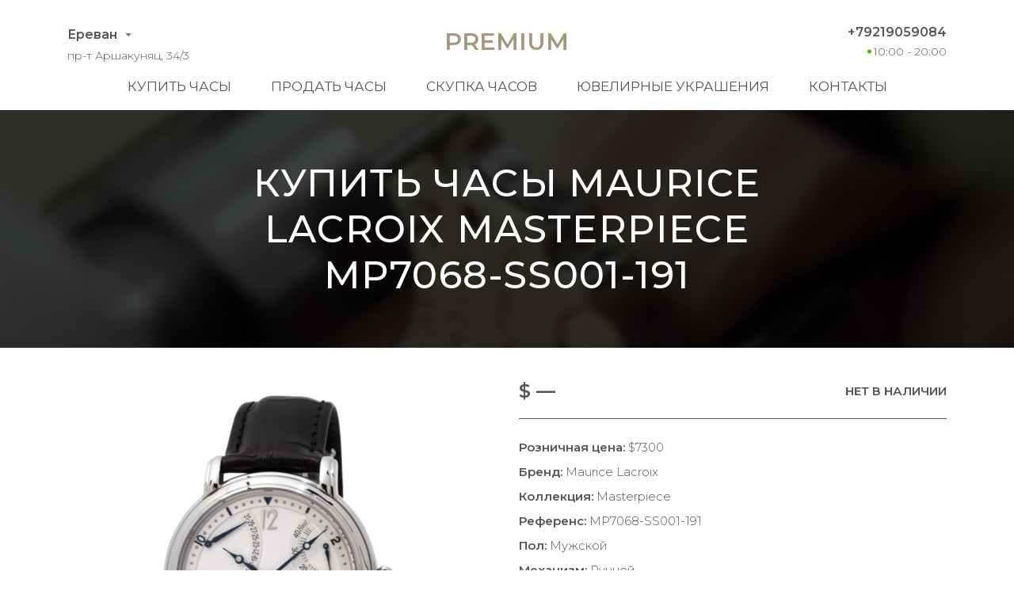

--- FILE ---
content_type: text/html; charset=utf-8
request_url: https://armenia.lombard-premium.com/buy-watches/maurice-lacroix-masterpiece-mp7068-ss001-191
body_size: 8374
content:
<!DOCTYPE html>
<html lang="ru">
<head>
    <meta charset="UTF-8">
    <meta name="viewport" content="width=device-width, initial-scale=1.0">
    <meta name="description" content="Купив швейцарские часы Maurice Lacroix Masterpiece новыми, а потом, продавая их по необходимости за полцены, наши клиенты сильно расстраиваются. К сожалению, даже в заводских пленках, часы на вторичном рынке дороже никому не нужны.">
    <meta name="keywords" content="купить, часы, Ереван Maurice Lacroix Masterpiece MP7068-SS001-191">
    <title>Купить за пол цены Maurice Lacroix Masterpiece MP7068-SS001-191 в Ереване</title>
    <link rel="icon" href="/static/premium/img/favicon.ico" type="image/x-icon">
    <link rel="icon" href="/static/premium/img/favicon.png" type="image/png">
    <link rel="icon" href="/static/premium/img/favicon.svg" type="image/svg+xml">
    <link rel="preconnect" href="https://fonts.gstatic.com">
    <link rel="stylesheet" href="https://fonts.googleapis.com/css2?family=Montserrat:wght@100;300;400;500;600;700&display=swap">
    <link rel="stylesheet" href="/static/premium/css/styles.css?v=203">
    <meta name="format-detection" content="telephone=no">
</head>


<body>

<!-- header -->
<header class="header">
    <div class="container">
        <div class="header__content">

            <div class="header__top">

                <div class="header__city">
                    <a href="#" data-fancybox data-src="#city">Ереван</a>
                    <div class="header__adress">пр-т Аршакуняц, 34/3</div>
                </div>

                <a class="header__logo" href="/">Premium</a>

                <div class="header__contact">
                    <a class="header__tel" href="tel:+79219059084">+79219059084</a>
                    <span class="header__time">10:00 - 20:00</span>
                </div>

            </div>

            <nav class="header__bottom">
                <div class="header__burger"><span></span></div>
                <ul class="header__menu">
                    <li><a href="/buy-watches/page/1/">Купить часы</a></li>
                    <li><a href="/sell-watches/">Продать часы</a></li>
                    <li><a href="/buying-up-of-watches/">Скупка часов</a></li>
                    <li><a href="/buy-jewelry/page/1/">Ювелирные украшения</a></li>
                    <li><a href="/contacts/">Контакты</a></li>
                </ul>
            </nav>

        </div>
    </div>
</header>
<!-- end header -->

<main class="main-content _product">

    <section class="hero-video-2">
        <video poster="/static/premium/videos/2.jpg" autoplay loop muted playsinline>
            <source src="/static/premium/videos/2.mp4" type="video/mp4">
            <source src="/static/premium/videos/2.webm" type="video/webm">
        </video>
        <div class="hero-video-2__background">
            <div class="container">
                <h1>Купить часы Maurice Lacroix Masterpiece MP7068-SS001-191</h1>
            </div>
        </div>
    </section>
    <!-- end product-hero -->

    <!-- product-box -->
    <section class="product">
        <div class="container">
            <div class="product__content">
                <div class="product__images">
                    <div class="product__slider-main">
                        <div><img src="/uploads/images/watches/183/1.jpg" loading="lazy" alt=""></div>
                    </div>
                    <div class="product__slider-nav">
                        <div><img src="/uploads/images/watches/183/1.jpg" loading="lazy" alt=""></div>
                    </div>
                </div>
                <div class="product__text">
                    <div class="product__caption">
                        <div class="product__info">
                            <div class="product__price">$ —</div>
                            <div class="product__store">Нет в наличии</div>
                        </div>
                    </div>
                    <ul class="product__specs">
                        <li><span>Розничная цена:</span> $7300</li>
                        <li><span>Бренд:</span> Maurice Lacroix</li>
                        <li><span>Коллекция:</span> Masterpiece</li>
                        <li><span>Референс:</span> MP7068-SS001-191</li>
                        <li><span>Пол:</span> Мужской</li>
                        <li><span>Механизм:</span> Ручной</li>
                        <li><span>Запас хода:</span> 40 ч.</li>
                        <li><span>Водонепроницаемость:</span> 30 м</li>
                        <li><span>Размер:</span> 43 мм</li>
                        <li><span>Корпус:</span> Сталь</li>
                        <li><span>Браслет:</span> Кожа крокодила</li>
                        <li><span>Застёжка:</span> Раскладная</li>
                    </ul>
                </div>
            </div>
        </div>
    </section>
    <!-- end product-box -->

</main>

<!-- footer -->
<footer class="footer">
    <div class="container">
        <div class="footer__content">

            <div class="footer__top">

                <div class="footer__city">
                    <a href="javascript:;" data-fancybox data-src="#city">Ереван</a>
                    <div class="footer__adress">пр-т Аршакуняц, 34/3</div>
                </div>

                <ul class="footer__menu">
                    <li><a href="/buy-watches/page/1/">Купить часы</a></li>
                    <li><a href="/sell-watches/">Продать часы</a></li>
                    <li><a href="/buying-up-of-watches/">Скупка часов</a></li>
                    <li><a href="/buy-jewelry/page/1/">Ювелирные украшения</a></li>
                    <li><a href="/contacts/">Контакты</a></li>
                </ul>

                <div class="footer__contact">
                    <a class="footer__tel" href="tel:+79219059084">+79219059084</a>
                    <span class="footer__time">10:00 - 20:00</span>
                    <div class="footer__social">
                        <a href="whatsapp://send?phone=79219059084" title="whatsapp">
                            <svg version="1.1" id="Layer_1" xmlns="http://www.w3.org/2000/svg" x="0" y="0" viewBox="0 0 418.135 418.135" xml:space="preserve"><g fill="#555"><path d="M198.929.242C88.5 5.5 1.356 97.466 1.691 208.02c.102 33.672 8.231 65.454 22.571 93.536L2.245 408.429c-1.191 5.781 4.023 10.843 9.766 9.483l104.723-24.811c26.905 13.402 57.125 21.143 89.108 21.631 112.869 1.724 206.982-87.897 210.5-200.724C420.113 93.065 320.295-5.538 198.929.242zm124.957 321.955c-30.669 30.669-71.446 47.559-114.818 47.559-25.396 0-49.71-5.698-72.269-16.935l-14.584-7.265-64.206 15.212 13.515-65.607-7.185-14.07c-11.711-22.935-17.649-47.736-17.649-73.713 0-43.373 16.89-84.149 47.559-114.819 30.395-30.395 71.837-47.56 114.822-47.56 43.372.001 84.147 16.891 114.816 47.559 30.669 30.669 47.559 71.445 47.56 114.817-.001 42.986-17.166 84.428-47.561 114.822z"/><path d="M309.712 252.351l-40.169-11.534a14.971 14.971 0 00-14.816 3.903l-9.823 10.008c-4.142 4.22-10.427 5.576-15.909 3.358-19.002-7.69-58.974-43.23-69.182-61.007-2.945-5.128-2.458-11.539 1.158-16.218l8.576-11.095a14.97 14.97 0 001.847-15.21l-16.9-38.223c-4.048-9.155-15.747-11.82-23.39-5.356-11.211 9.482-24.513 23.891-26.13 39.854-2.851 28.144 9.219 63.622 54.862 106.222 52.73 49.215 94.956 55.717 122.449 49.057 15.594-3.777 28.056-18.919 35.921-31.317 5.362-8.453 1.128-19.679-8.494-22.442z"/></g></svg>
                        </a>
                        <a href="tg://resolve?domain=markwatchmaker" title="telegram">
                            <svg enable-background="new 0 0 24 24" viewBox="0 0 24 24" xmlns="http://www.w3.org/2000/svg"><path d="m9.417 15.181-.397 5.584c.568 0 .814-.244 1.109-.537l2.663-2.545 5.518 4.041c1.012.564 1.725.267 1.998-.931l3.622-16.972.001-.001c.321-1.496-.541-2.081-1.527-1.714l-21.29 8.151c-1.453.564-1.431 1.374-.247 1.741l5.443 1.693 12.643-7.911c.595-.394 1.136-.176.691.218z" fill="#555"/></svg>
                        </a>
                        <a href="viber://chat?number=79219059084" title="viber">
                            <svg enable-background="new 0 0 24 24" viewBox="0 0 24 24" xmlns="http://www.w3.org/2000/svg"><g fill="#555"><path d="m23.155 13.893c.716-6.027-.344-9.832-2.256-11.553l.001-.001c-3.086-2.939-13.508-3.374-17.2.132-1.658 1.715-2.242 4.232-2.306 7.348-.064 3.117-.14 8.956 5.301 10.54h.005l-.005 2.419s-.037.98.589 1.177c.716.232 1.04-.223 3.267-2.883 3.724.323 6.584-.417 6.909-.525.752-.252 5.007-.815 5.695-6.654zm-12.237 5.477s-2.357 2.939-3.09 3.702c-.24.248-.503.225-.499-.267 0-.323.018-4.016.018-4.016-4.613-1.322-4.341-6.294-4.291-8.895.05-2.602.526-4.733 1.93-6.168 3.239-3.037 12.376-2.358 14.704-.17 2.846 2.523 1.833 9.651 1.839 9.894-.585 4.874-4.033 5.183-4.667 5.394-.271.09-2.786.737-5.944.526z"/><path d="m12.222 4.297c-.385 0-.385.6 0 .605 2.987.023 5.447 2.105 5.474 5.924 0 .403.59.398.585-.005h-.001c-.032-4.115-2.718-6.501-6.058-6.524z"/><path d="m16.151 10.193c-.009.398.58.417.585.014.049-2.269-1.35-4.138-3.979-4.335-.385-.028-.425.577-.041.605 2.28.173 3.481 1.729 3.435 3.716z"/><path d="m15.521 12.774c-.494-.286-.997-.108-1.205.173l-.435.563c-.221.286-.634.248-.634.248-3.014-.797-3.82-3.951-3.82-3.951s-.037-.427.239-.656l.544-.45c.272-.216.444-.736.167-1.247-.74-1.337-1.237-1.798-1.49-2.152-.266-.333-.666-.408-1.082-.183h-.009c-.865.506-1.812 1.453-1.509 2.428.517 1.028 1.467 4.305 4.495 6.781 1.423 1.171 3.675 2.371 4.631 2.648l.009.014c.942.314 1.858-.67 2.347-1.561v-.007c.217-.431.145-.839-.172-1.106-.562-.548-1.41-1.153-2.076-1.542z"/><path d="m13.169 8.104c.961.056 1.427.558 1.477 1.589.018.403.603.375.585-.028-.064-1.346-.766-2.096-2.03-2.166-.385-.023-.421.582-.032.605z"/></g></svg>
                        </a>
                    </div>
                </div>

            </div>

            <div class="footer__bottom">
                <a href="/" class="footer__logo">Premium</a>
                <div class="footer__copy">© 2021 Все права защищены</div>
                <img class="footer__pay" src="/static/premium/img/footer_pay.png" alt="pay" width="149" height="20">
            </div>

        </div>
    </div>
</footer>

<div id="sticky-bar">
    <a class="intro-messenger-link" href="tel:+79219059084">
        <svg xmlns="http://www.w3.org/2000/svg" viewBox="0 0 128 128" width="48" height="48">
            <path style="fill:#a6987c" d="M 24.621,38.43 C 26.428,33.021 33.643,25.807 39.057,24.001 C 44.465,25.807 55.293,36.629 57.094,42.043 C 55.293,47.452 49.879,52.866 46.271,56.473 C 48.072,61.887 51.68,65.495 57.094,70.903 C 62.507,76.317 66.115,79.925 71.528,81.731 C 75.141,78.123 80.551,72.709 85.961,70.903 C 91.371,72.709 102.2,83.532 104,88.946 C 102.2,94.36 94.981,101.57 89.571,103.38 C 78.751,106.98 62.507,94.36 48.072,79.925 C 33.643,65.495 21.014,49.258 24.621,38.43 Z" />
        </svg>
    </a>
    <a class="intro-messenger-link" href="whatsapp://send?phone=79219059084">
        <svg xmlns="http://www.w3.org/2000/svg" viewBox="0 0 128 128" width="48" height="48">
            <path style="fill:#a6987c" d="M 84.151,73.1 C 83.894,72.688 83.234,72.445 82.243,71.944 C 81.252,71.445 76.383,69.056 75.475,68.723 C 74.566,68.401 73.906,68.234 73.254,69.223 C 72.601,70.221 70.696,72.445 70.118,73.111 C 69.539,73.776 68.963,73.855 67.971,73.355 C 66.979,72.866 63.789,71.811 60.007,68.445 C 57.06,65.811 55.072,62.568 54.497,61.58 C 53.922,60.592 54.436,60.047 54.931,59.558 C 55.377,59.113 55.921,58.391 56.416,57.814 A 6.8011,6.8011 0 0 0 57.409,56.148 A 1.8272,1.8272 0 0 0 57.325,54.414 C 57.077,53.927 55.101,49.05 54.269,47.061 C 53.468,45.118 52.648,45.395 52.046,45.363 C 51.448,45.329 50.81,45.329 50.148,45.329 A 3.6408,3.6408 0 0 0 47.507,46.572 C 46.6,47.562 44.041,49.96 44.041,54.837 C 44.041,59.703 47.591,64.413 48.088,65.08 C 48.585,65.734 55.072,75.743 65.012,80.03 A 56.854,56.854 0 0 0 70.66,82.12 A 13.578,13.578 0 0 0 76.897,82.519 C 78.802,82.24 82.758,80.12 83.584,77.797 C 84.409,75.465 84.384,73.509 84.151,73.1 Z M 24.191,104 L 29.815,83.451 A 39.571,39.571 0 0 1 24.521,63.635 C 24.521,41.784 42.313,24 64.166,24 A 39.654,39.654 0 0 1 103.81,63.681 C 103.81,85.529 86.018,103.33 64.17,103.33 H 64.153 A 39.605,39.605 0 0 1 45.208,98.49 Z M 46.18,91.317 L 47.385,92.03 A 32.904,32.904 0 0 0 64.156,96.63 H 64.17 C 82.331,96.63 97.117,81.84 97.125,63.669 A 32.954,32.954 0 1 0 36.255,81.187 L 37.038,82.43 L 33.705,94.58 Z" />
        </svg>
    </a>
    <a class="intro-messenger-link" href="tg://resolve?domain=markwatchmaker">
        <svg xmlns="http://www.w3.org/2000/svg" viewBox="0 0 128 128" width="48" height="48">
            <path style="fill:#a6987c" d="m29.132944 59.700049c20.043139-8.73248 33.408373-14.489465 40.095696-17.270954 19.093674-7.941719 23.061178-9.321281 25.647135-9.36732 0.568758-0.009534 1.840459 0.131422 2.664219 0.799842 0.695557 0.564401 0.886933 1.326826 0.978512 1.861939 0.091584 0.535114 0.205621 1.754117 0.114971 2.70661-1.034694 10.87161-5.511798 37.254128-7.789483 49.430512-0.963781 5.152288-2.861488 6.879824-4.698688 7.048885-3.992661 0.367408-7.024512-2.638629-10.891605-5.173552-6.051232-3.966661-9.469792-6.43592-15.343563-10.306651-6.788154-4.47329-2.387674-6.931893 1.480875-10.949935 1.012416-1.051536 18.604187-17.052614 18.944672-18.504161 0.042586-0.181536 0.082106-0.858229-0.319904-1.215552-0.402016-0.357323-0.995355-0.235131-1.42352-0.137952-0.606923 0.137744-10.27384 6.527227-29.00077 19.168433-2.743923 1.884186-5.229284 2.802229-7.456082 2.754117-2.454866-0.05304-7.177043-1.388021-10.687497-2.529125-4.305714-1.399616-7.727811-2.139611-7.429824-4.516592 0.155211-1.238086 1.860163-2.504267 5.114856-3.798544z" />
        </svg>
    </a>
    <a class="intro-messenger-link" href="viber://chat?number=79219059084">
        <svg xmlns="http://www.w3.org/2000/svg" viewBox="0 0 128 128" width="48" height="48">
            <path style="fill:#a6987c" d="M 63.994,24 C 54.995,24 40.973,24.789 32.429,32.221 C 26.39,37.947 23.998,45.981 23.998,56.379 C 23.998,57.236 23.994,58.208 24.002,59.236 C 23.994,60.264 23.998,61.235 23.998,62.092 C 23.998,72.492 26.39,80.53 32.429,86.245 C 35.681,89.083 39.737,90.949 43.996,92.168 V 100.89 C 43.996,103.94 46.095,104 46.478,104 H 46.495 C 47.484,104 48.338,103.54 49.194,102.82 C 49.515,102.53 53.233,98.59 57.276,94.28 C 59.684,94.42 61.972,94.47 63.992,94.47 C 63.992,94.47 63.992,94.47 63.992,94.47 C 63.992,94.47 63.992,94.47 63.992,94.47 C 72.991,94.47 87.012,93.69 95.557,86.245 C 101.6,80.53 104,72.492 104,62.092 C 104,61.235 104.01,60.264 104,59.236 C 104.01,58.189 104,57.236 104,56.379 C 104,45.979 101.6,37.945 95.557,32.219 C 87.014,24.789 72.993,24 63.994,24 Z M 97.99,61.426 V 62.092 C 97.99,71.425 95.902,77.806 91.42,82.111 C 83.657,88.759 68.867,88.759 63.992,88.759 C 62.509,88.759 60.101,88.759 57.258,88.568 C 56.468,89.406 47.995,98.43 47.995,98.43 V 87.273 C 43.789,86.302 39.631,84.74 36.569,82.111 C 32.088,77.806 29.998,71.425 29.998,62.092 V 61.426 C 29.998,60.759 29.996,60.035 30.002,59.198 C 29.996,58.436 29.996,57.712 29.998,57.046 V 56.379 C 29.998,47.035 32.088,40.667 36.569,36.357 C 44.331,29.712 59.12,29.712 63.994,29.712 C 68.867,29.712 83.657,29.712 91.418,36.357 C 95.902,40.667 97.988,47.035 97.988,56.379 V 57.046 C 97.988,57.712 97.99,58.436 97.984,59.274 C 97.99,60.035 97.99,60.759 97.99,61.426 Z M 77.993,60.187 C 76.889,60.187 75.993,59.331 75.993,58.284 C 75.993,52.212 71.006,47.202 64.638,46.882 C 63.534,46.827 62.688,45.93 62.746,44.88 C 62.804,43.829 63.762,43.021 64.848,43.079 C 73.342,43.505 79.993,50.185 79.993,58.284 C 79.993,59.331 79.096,60.187 77.993,60.187 Z M 82.894,71.33 C 80.672,69.559 79.647,69.025 76.579,67.254 C 75.301,66.53 73.354,65.902 72.331,65.902 C 71.633,65.902 70.797,66.416 70.286,66.892 C 68.973,68.149 68.544,69.711 66.244,69.711 C 63.994,69.711 60.065,67.521 57.244,64.702 C 54.285,62.016 51.995,58.284 51.995,56.131 C 51.995,53.951 53.607,53.512 54.918,52.261 C 55.431,51.775 55.995,50.979 55.995,50.314 C 55.995,49.341 55.333,47.515 54.567,46.297 C 52.725,43.374 52.161,42.397 50.287,40.282 C 49.653,39.566 48.931,39.239 48.175,39.237 C 46.898,39.235 45.221,39.839 44.084,40.644 C 42.376,41.858 40.591,43.509 40.113,45.566 C 40.049,45.846 40.011,46.128 39.999,46.41 C 39.907,48.553 40.79,50.728 41.745,52.57 C 43.99,56.912 46.962,61.102 50.195,64.854 C 51.229,66.073 52.355,67.178 53.521,68.263 C 54.653,69.368 55.825,70.435 57.085,71.425 C 61.025,74.511 65.436,77.33 69.994,79.482 C 71.91,80.377 74.166,81.196 76.393,81.139 C 76.711,81.139 77.029,81.101 77.347,81.025 C 79.507,80.568 81.241,78.873 82.515,77.254 C 83.361,76.168 83.994,74.568 83.992,73.349 C 83.99,72.625 83.647,71.939 82.894,71.33 Z M 83.992,62.092 C 82.888,62.092 81.993,61.235 81.993,60.187 V 58.284 C 81.993,48.833 73.917,41.141 63.994,41.141 C 62.89,41.141 61.994,40.288 61.994,39.237 C 61.994,38.185 62.89,37.332 63.994,37.332 C 76.123,37.332 85.993,46.732 85.993,58.284 V 60.187 C 85.993,61.235 85.097,62.092 83.992,62.092 Z M 71.71,58.284 C 70.822,58.284 70.01,57.712 69.775,56.855 C 69.228,54.855 67.588,53.293 65.494,52.779 C 64.424,52.514 63.782,51.476 64.058,50.457 C 64.334,49.44 65.422,48.829 66.496,49.09 C 69.992,49.953 72.732,52.56 73.645,55.903 C 73.923,56.912 73.283,57.96 72.215,58.227 C 72.045,58.265 71.876,58.284 71.71,58.284 Z" />
        </svg>
    </a>
</div>

<div style="display: none;" id="city" class="popup">
    <div class="popup__content">
        <a class="popup__item" href="https://almaty.lombard-premium.kz">Алматы</a>
        <a class="popup__item" href="https://lombard-premium.kz">Астана</a>
        <a class="popup__item" href="https://turkmenistan.lombard-premium.com">Ашхабад</a>
        <a class="popup__item" href="https://azerbaijan.lombard-premium.com">Баку</a>
        <a class="popup__item" href="https://barnaul.lombard-premium.ru">Барнаул</a>
        <a class="popup__item" href="https://kyrgyzstan.lombard-premium.com">Бишкек</a>
        <a class="popup__item" href="https://poland.lombard-premium.com">Варшава</a>
        <a class="popup__item" href="https://lithuania.lombard-premium.com">Вильнюс</a>
        <a class="popup__item" href="https://vladivostok.lombard-premium.ru">Владивосток</a>
        <a class="popup__item" href="https://volgograd.lombard-premium.ru">Волгоград</a>
        <a class="popup__item" href="https://voronezh.lombard-premium.ru">Воронеж</a>
        <a class="popup__item" href="https://dnepr.lombard-premium.com.ua">Днепр</a>
        <a class="popup__item" href="https://tajikistan.lombard-premium.com">Душанбе</a>
        <a class="popup__item" href="https://ekaterinburg.lombard-premium.ru">Екатеринбург</a>
        <a class="popup__item popup__item--active">Ереван</a>
        <a class="popup__item" href="https://izhevsk.lombard-premium.ru">Ижевск</a>
        <a class="popup__item" href="https://irkutsk.lombard-premium.ru">Иркутск</a>
        <a class="popup__item" href="https://kazan.lombard-premium.ru">Казань</a>
        <a class="popup__item" href="https://kaliningrad.lombard-premium.ru">Калининград</a>
        <a class="popup__item" href="https://lombard-premium.com.ua">Киев</a>
        <a class="popup__item" href="https://moldova.lombard-premium.com">Кишинёв</a>
        <a class="popup__item" href="https://krasnodar.lombard-premium.ru">Краснодар</a>
        <a class="popup__item" href="https://krasnoyarsk.lombard-premium.ru">Красноярск</a>
        <a class="popup__item" href="https://belarus.lombard-premium.com">Минск</a>
        <a class="popup__item" href="https://lombard-premium.ru">Москва</a>
        <a class="popup__item" href="https://nijniy-novgorod.lombard-premium.ru">Нижний Новгород</a>
        <a class="popup__item" href="https://novosibirsk.lombard-premium.ru">Новосибирск</a>
        <a class="popup__item" href="https://odessa.lombard-premium.com.ua">Одесса</a>
        <a class="popup__item" href="https://omsk.lombard-premium.ru">Омск</a>
        <a class="popup__item" href="https://perm.lombard-premium.ru">Пермь</a>
        <a class="popup__item" href="https://latvia.lombard-premium.com">Рига</a>
        <a class="popup__item" href="https://rostov-na-donu.lombard-premium.ru">Ростов-на-Дону</a>
        <a class="popup__item" href="https://samara.lombard-premium.ru">Самара</a>
        <a class="popup__item" href="https://sankt-peterburg.lombard-premium.ru">Санкт-Петербург</a>
        <a class="popup__item" href="https://saratov.lombard-premium.ru">Саратов</a>
        <a class="popup__item" href="https://simferopol.lombard-premium.ru">Симферополь</a>
        <a class="popup__item" href="https://sochi.lombard-premium.ru">Сочи</a>
        <a class="popup__item" href="https://stavropol.lombard-premium.ru">Ставрополь</a>
        <a class="popup__item" href="https://estonia.lombard-premium.com">Таллин</a>
        <a class="popup__item" href="https://uzbekistan.lombard-premium.com">Ташкент</a>
        <a class="popup__item" href="https://georgia.lombard-premium.com">Тбилиси</a>
        <a class="popup__item" href="https://tyumen.lombard-premium.ru">Тюмень</a>
        <a class="popup__item" href="https://ufa.lombard-premium.ru">Уфа</a>
        <a class="popup__item" href="https://khabarovsk.lombard-premium.ru">Хабаровск</a>
        <a class="popup__item" href="https://kharkov.lombard-premium.com.ua">Харьков</a>
        <a class="popup__item" href="https://finland.lombard-premium.com">Хельсинки</a>
        <a class="popup__item" href="https://chelyabinsk.lombard-premium.ru">Челябинск</a>
    </div>
</div>



<script src="/static/premium/js/script-source.js"></script>

</body>
</html>
<!-- end footer -->

--- FILE ---
content_type: application/javascript
request_url: https://armenia.lombard-premium.com/static/premium/js/script-source.js
body_size: 293237
content:
/*! jQuery v3.6.0 | (c) OpenJS Foundation and other contributors | jquery.org/license */
var e;
! function (e, t)
{
  "use strict";
  "object" == typeof module && "object" == typeof module.exports ? module.exports = e.document ? t(e, !0) : function (e)
  {
    if (!e.document) throw new Error("jQuery requires a window with a document");
    return t(e)
  } : t(e)
}("undefined" != typeof window ? window : this, (function (e, t)
{
  "use strict";
  var n = [],
    o = Object.getPrototypeOf,
    i = n.slice,
    s = n.flat ? function (e)
    {
      return n.flat.call(e)
    } : function (e)
    {
      return n.concat.apply([], e)
    },
    r = n.push,
    a = n.indexOf,
    l = {},
    c = l.toString,
    d = l.hasOwnProperty,
    u = d.toString,
    p = u.call(Object),
    f = {},
    h = function (e)
    {
      return "function" == typeof e && "number" != typeof e.nodeType && "function" != typeof e.item
    },
    g = function (e)
    {
      return null != e && e === e.window
    },
    v = e.document,
    m = {
      type: !0,
      src: !0,
      nonce: !0,
      noModule: !0
    };

  function y(e, t, n)
  {
    var o, i, s = (n = n || v).createElement("script");
    if (s.text = e, t)
      for (o in m)(i = t[o] || t.getAttribute && t.getAttribute(o)) && s.setAttribute(o, i);
    n.head.appendChild(s).parentNode.removeChild(s)
  }

  function b(e)
  {
    return null == e ? e + "" : "object" == typeof e || "function" == typeof e ? l[c.call(e)] || "object" : typeof e
  }
  var x = "3.6.0",
    w = function (e, t)
    {
      return new w.fn.init(e, t)
    };

  function T(e)
  {
    var t = !!e && "length" in e && e.length,
      n = b(e);
    return !h(e) && !g(e) && ("array" === n || 0 === t || "number" == typeof t && 0 < t && t - 1 in e)
  }
  w.fn = w.prototype = {
    jquery: x,
    constructor: w,
    length: 0,
    toArray: function ()
    {
      return i.call(this)
    },
    get: function (e)
    {
      return null == e ? i.call(this) : e < 0 ? this[e + this.length] : this[e]
    },
    pushStack: function (e)
    {
      var t = w.merge(this.constructor(), e);
      return t.prevObject = this, t
    },
    each: function (e)
    {
      return w.each(this, e)
    },
    map: function (e)
    {
      return this.pushStack(w.map(this, (function (t, n)
      {
        return e.call(t, n, t)
      })))
    },
    slice: function ()
    {
      return this.pushStack(i.apply(this, arguments))
    },
    first: function ()
    {
      return this.eq(0)
    },
    last: function ()
    {
      return this.eq(-1)
    },
    even: function ()
    {
      return this.pushStack(w.grep(this, (function (e, t)
      {
        return (t + 1) % 2
      })))
    },
    odd: function ()
    {
      return this.pushStack(w.grep(this, (function (e, t)
      {
        return t % 2
      })))
    },
    eq: function (e)
    {
      var t = this.length,
        n = +e + (e < 0 ? t : 0);
      return this.pushStack(0 <= n && n < t ? [this[n]] : [])
    },
    end: function ()
    {
      return this.prevObject || this.constructor()
    },
    push: r,
    sort: n.sort,
    splice: n.splice
  }, w.extend = w.fn.extend = function ()
  {
    var e, t, n, o, i, s, r = arguments[0] ||
      {},
      a = 1,
      l = arguments.length,
      c = !1;
    for ("boolean" == typeof r && (c = r, r = arguments[a] ||
      {}, a++), "object" == typeof r || h(r) || (r = {}), a === l && (r = this, a--); a < l; a++)
      if (null != (e = arguments[a]))
        for (t in e) o = e[t], "__proto__" !== t && r !== o && (c && o && (w.isPlainObject(o) || (i = Array.isArray(o))) ? (n = r[t], s = i && !Array.isArray(n) ? [] : i || w.isPlainObject(n) ? n :
        {}, i = !1, r[t] = w.extend(c, s, o)) : void 0 !== o && (r[t] = o));
    return r
  }, w.extend(
  {
    expando: "jQuery" + (x + Math.random()).replace(/\D/g, ""),
    isReady: !0,
    error: function (e)
    {
      throw new Error(e)
    },
    noop: function () {},
    isPlainObject: function (e)
    {
      var t, n;
      return !(!e || "[object Object]" !== c.call(e) || (t = o(e)) && ("function" != typeof (n = d.call(t, "constructor") && t.constructor) || u.call(n) !== p))
    },
    isEmptyObject: function (e)
    {
      var t;
      for (t in e) return !1;
      return !0
    },
    globalEval: function (e, t, n)
    {
      y(e,
      {
        nonce: t && t.nonce
      }, n)
    },
    each: function (e, t)
    {
      var n, o = 0;
      if (T(e))
        for (n = e.length; o < n && !1 !== t.call(e[o], o, e[o]); o++);
      else
        for (o in e)
          if (!1 === t.call(e[o], o, e[o])) break;
      return e
    },
    makeArray: function (e, t)
    {
      var n = t || [];
      return null != e && (T(Object(e)) ? w.merge(n, "string" == typeof e ? [e] : e) : r.call(n, e)), n
    },
    inArray: function (e, t, n)
    {
      return null == t ? -1 : a.call(t, e, n)
    },
    merge: function (e, t)
    {
      for (var n = +t.length, o = 0, i = e.length; o < n; o++) e[i++] = t[o];
      return e.length = i, e
    },
    grep: function (e, t, n)
    {
      for (var o = [], i = 0, s = e.length, r = !n; i < s; i++) !t(e[i], i) !== r && o.push(e[i]);
      return o
    },
    map: function (e, t, n)
    {
      var o, i, r = 0,
        a = [];
      if (T(e))
        for (o = e.length; r < o; r++) null != (i = t(e[r], r, n)) && a.push(i);
      else
        for (r in e) null != (i = t(e[r], r, n)) && a.push(i);
      return s(a)
    },
    guid: 1,
    support: f
  }), "function" == typeof Symbol && (w.fn[Symbol.iterator] = n[Symbol.iterator]), w.each("Boolean Number String Function Array Date RegExp Object Error Symbol".split(" "), (function (e, t)
  {
    l["[object " + t + "]"] = t.toLowerCase()
  }));
  var S = function (e)
  {
    var t, n, o, i, s, r, a, l, c, d, u, p, f, h, g, v, m, y, b, x = "sizzle" + 1 * new Date,
      w = e.document,
      T = 0,
      S = 0,
      k = le(),
      C = le(),
      $ = le(),
      A = le(),
      E = function (e, t)
      {
        return e === t && (u = !0), 0
      },
      P = {}.hasOwnProperty,
      L = [],
      D = L.pop,
      j = L.push,
      H = L.push,
      M = L.slice,
      O = function (e, t)
      {
        for (var n = 0, o = e.length; n < o; n++)
          if (e[n] === t) return n;
        return -1
      },
      I = "checked|selected|async|autofocus|autoplay|controls|defer|disabled|hidden|ismap|loop|multiple|open|readonly|required|scoped",
      q = "[\\x20\\t\\r\\n\\f]",
      N = "(?:\\\\[\\da-fA-F]{1,6}" + q + "?|\\\\[^\\r\\n\\f]|[\\w-]|[^\0-\\x7f])+",
      z = "\\[" + q + "*(" + N + ")(?:" + q + "*([*^$|!~]?=)" + q + "*(?:'((?:\\\\.|[^\\\\'])*)'|\"((?:\\\\.|[^\\\\\"])*)\"|(" + N + "))|)" + q + "*\\]",
      F = ":(" + N + ")(?:\\((('((?:\\\\.|[^\\\\'])*)'|\"((?:\\\\.|[^\\\\\"])*)\")|((?:\\\\.|[^\\\\()[\\]]|" + z + ")*)|.*)\\)|)",
      R = new RegExp(q + "+", "g"),
      W = new RegExp("^" + q + "+|((?:^|[^\\\\])(?:\\\\.)*)" + q + "+$", "g"),
      B = new RegExp("^" + q + "*," + q + "*"),
      _ = new RegExp("^" + q + "*([>+~]|" + q + ")" + q + "*"),
      X = new RegExp(q + "|>"),
      Y = new RegExp(F),
      U = new RegExp("^" + N + "$"),
      V = {
        ID: new RegExp("^#(" + N + ")"),
        CLASS: new RegExp("^\\.(" + N + ")"),
        TAG: new RegExp("^(" + N + "|[*])"),
        ATTR: new RegExp("^" + z),
        PSEUDO: new RegExp("^" + F),
        CHILD: new RegExp("^:(only|first|last|nth|nth-last)-(child|of-type)(?:\\(" + q + "*(even|odd|(([+-]|)(\\d*)n|)" + q + "*(?:([+-]|)" + q + "*(\\d+)|))" + q + "*\\)|)", "i"),
        bool: new RegExp("^(?:" + I + ")$", "i"),
        needsContext: new RegExp("^" + q + "*[>+~]|:(even|odd|eq|gt|lt|nth|first|last)(?:\\(" + q + "*((?:-\\d)?\\d*)" + q + "*\\)|)(?=[^-]|$)", "i")
      },
      Z = /HTML$/i,
      Q = /^(?:input|select|textarea|button)$/i,
      G = /^h\d$/i,
      K = /^[^{]+\{\s*\[native \w/,
      J = /^(?:#([\w-]+)|(\w+)|\.([\w-]+))$/,
      ee = /[+~]/,
      te = new RegExp("\\\\[\\da-fA-F]{1,6}" + q + "?|\\\\([^\\r\\n\\f])", "g"),
      ne = function (e, t)
      {
        var n = "0x" + e.slice(1) - 65536;
        return t || (n < 0 ? String.fromCharCode(n + 65536) : String.fromCharCode(n >> 10 | 55296, 1023 & n | 56320))
      },
      oe = /([\0-\x1f\x7f]|^-?\d)|^-$|[^\0-\x1f\x7f-\uFFFF\w-]/g,
      ie = function (e, t)
      {
        return t ? "\0" === e ? "�" : e.slice(0, -1) + "\\" + e.charCodeAt(e.length - 1).toString(16) + " " : "\\" + e
      },
      se = function ()
      {
        p()
      },
      re = xe((function (e)
      {
        return !0 === e.disabled && "fieldset" === e.nodeName.toLowerCase()
      }),
      {
        dir: "parentNode",
        next: "legend"
      });
    try
    {
      H.apply(L = M.call(w.childNodes), w.childNodes), L[w.childNodes.length].nodeType
    }
    catch (t)
    {
      H = {
        apply: L.length ? function (e, t)
        {
          j.apply(e, M.call(t))
        } : function (e, t)
        {
          for (var n = e.length, o = 0; e[n++] = t[o++];);
          e.length = n - 1
        }
      }
    }

    function ae(e, t, o, i)
    {
      var s, a, c, d, u, h, m, y = t && t.ownerDocument,
        w = t ? t.nodeType : 9;
      if (o = o || [], "string" != typeof e || !e || 1 !== w && 9 !== w && 11 !== w) return o;
      if (!i && (p(t), t = t || f, g))
      {
        if (11 !== w && (u = J.exec(e)))
          if (s = u[1])
          {
            if (9 === w)
            {
              if (!(c = t.getElementById(s))) return o;
              if (c.id === s) return o.push(c), o
            }
            else if (y && (c = y.getElementById(s)) && b(t, c) && c.id === s) return o.push(c), o
          }
        else
        {
          if (u[2]) return H.apply(o, t.getElementsByTagName(e)), o;
          if ((s = u[3]) && n.getElementsByClassName && t.getElementsByClassName) return H.apply(o, t.getElementsByClassName(s)), o
        }
        if (n.qsa && !A[e + " "] && (!v || !v.test(e)) && (1 !== w || "object" !== t.nodeName.toLowerCase()))
        {
          if (m = e, y = t, 1 === w && (X.test(e) || _.test(e)))
          {
            for ((y = ee.test(e) && me(t.parentNode) || t) === t && n.scope || ((d = t.getAttribute("id")) ? d = d.replace(oe, ie) : t.setAttribute("id", d = x)), a = (h = r(e)).length; a--;) h[a] = (d ? "#" + d : ":scope") + " " + be(h[a]);
            m = h.join(",")
          }
          try
          {
            return H.apply(o, y.querySelectorAll(m)), o
          }
          catch (t)
          {
            A(e, !0)
          }
          finally
          {
            d === x && t.removeAttribute("id")
          }
        }
      }
      return l(e.replace(W, "$1"), t, o, i)
    }

    function le()
    {
      var e = [];
      return function t(n, i)
      {
        return e.push(n + " ") > o.cacheLength && delete t[e.shift()], t[n + " "] = i
      }
    }

    function ce(e)
    {
      return e[x] = !0, e
    }

    function de(e)
    {
      var t = f.createElement("fieldset");
      try
      {
        return !!e(t)
      }
      catch (e)
      {
        return !1
      }
      finally
      {
        t.parentNode && t.parentNode.removeChild(t), t = null
      }
    }

    function ue(e, t)
    {
      for (var n = e.split("|"), i = n.length; i--;) o.attrHandle[n[i]] = t
    }

    function pe(e, t)
    {
      var n = t && e,
        o = n && 1 === e.nodeType && 1 === t.nodeType && e.sourceIndex - t.sourceIndex;
      if (o) return o;
      if (n)
        for (; n = n.nextSibling;)
          if (n === t) return -1;
      return e ? 1 : -1
    }

    function fe(e)
    {
      return function (t)
      {
        return "input" === t.nodeName.toLowerCase() && t.type === e
      }
    }

    function he(e)
    {
      return function (t)
      {
        var n = t.nodeName.toLowerCase();
        return ("input" === n || "button" === n) && t.type === e
      }
    }

    function ge(e)
    {
      return function (t)
      {
        return "form" in t ? t.parentNode && !1 === t.disabled ? "label" in t ? "label" in t.parentNode ? t.parentNode.disabled === e : t.disabled === e : t.isDisabled === e || t.isDisabled !== !e && re(t) === e : t.disabled === e : "label" in t && t.disabled === e
      }
    }

    function ve(e)
    {
      return ce((function (t)
      {
        return t = +t, ce((function (n, o)
        {
          for (var i, s = e([], n.length, t), r = s.length; r--;) n[i = s[r]] && (n[i] = !(o[i] = n[i]))
        }))
      }))
    }

    function me(e)
    {
      return e && void 0 !== e.getElementsByTagName && e
    }
    for (t in n = ae.support = {}, s = ae.isXML = function (e)
      {
        var t = e && e.namespaceURI,
          n = e && (e.ownerDocument || e).documentElement;
        return !Z.test(t || n && n.nodeName || "HTML")
      }, p = ae.setDocument = function (e)
      {
        var t, i, r = e ? e.ownerDocument || e : w;
        return r != f && 9 === r.nodeType && r.documentElement && (h = (f = r).documentElement, g = !s(f), w != f && (i = f.defaultView) && i.top !== i && (i.addEventListener ? i.addEventListener("unload", se, !1) : i.attachEvent && i.attachEvent("onunload", se)), n.scope = de((function (e)
        {
          return h.appendChild(e).appendChild(f.createElement("div")), void 0 !== e.querySelectorAll && !e.querySelectorAll(":scope fieldset div").length
        })), n.attributes = de((function (e)
        {
          return e.className = "i", !e.getAttribute("className")
        })), n.getElementsByTagName = de((function (e)
        {
          return e.appendChild(f.createComment("")), !e.getElementsByTagName("*").length
        })), n.getElementsByClassName = K.test(f.getElementsByClassName), n.getById = de((function (e)
        {
          return h.appendChild(e).id = x, !f.getElementsByName || !f.getElementsByName(x).length
        })), n.getById ? (o.filter.ID = function (e)
        {
          var t = e.replace(te, ne);
          return function (e)
          {
            return e.getAttribute("id") === t
          }
        }, o.find.ID = function (e, t)
        {
          if (void 0 !== t.getElementById && g)
          {
            var n = t.getElementById(e);
            return n ? [n] : []
          }
        }) : (o.filter.ID = function (e)
        {
          var t = e.replace(te, ne);
          return function (e)
          {
            var n = void 0 !== e.getAttributeNode && e.getAttributeNode("id");
            return n && n.value === t
          }
        }, o.find.ID = function (e, t)
        {
          if (void 0 !== t.getElementById && g)
          {
            var n, o, i, s = t.getElementById(e);
            if (s)
            {
              if ((n = s.getAttributeNode("id")) && n.value === e) return [s];
              for (i = t.getElementsByName(e), o = 0; s = i[o++];)
                if ((n = s.getAttributeNode("id")) && n.value === e) return [s]
            }
            return []
          }
        }), o.find.TAG = n.getElementsByTagName ? function (e, t)
        {
          return void 0 !== t.getElementsByTagName ? t.getElementsByTagName(e) : n.qsa ? t.querySelectorAll(e) : void 0
        } : function (e, t)
        {
          var n, o = [],
            i = 0,
            s = t.getElementsByTagName(e);
          if ("*" === e)
          {
            for (; n = s[i++];) 1 === n.nodeType && o.push(n);
            return o
          }
          return s
        }, o.find.CLASS = n.getElementsByClassName && function (e, t)
        {
          if (void 0 !== t.getElementsByClassName && g) return t.getElementsByClassName(e)
        }, m = [], v = [], (n.qsa = K.test(f.querySelectorAll)) && (de((function (e)
        {
          var t;
          h.appendChild(e).innerHTML = "<a id='" + x + "'></a><select id='" + x + "-\r\\' msallowcapture=''><option selected=''></option></select>", e.querySelectorAll("[msallowcapture^='']").length && v.push("[*^$]=" + q + "*(?:''|\"\")"), e.querySelectorAll("[selected]").length || v.push("\\[" + q + "*(?:value|" + I + ")"), e.querySelectorAll("[id~=" + x + "-]").length || v.push("~="), (t = f.createElement("input")).setAttribute("name", ""), e.appendChild(t), e.querySelectorAll("[name='']").length || v.push("\\[" + q + "*name" + q + "*=" + q + "*(?:''|\"\")"), e.querySelectorAll(":checked").length || v.push(":checked"), e.querySelectorAll("a#" + x + "+*").length || v.push(".#.+[+~]"), e.querySelectorAll("\\\f"), v.push("[\\r\\n\\f]")
        })), de((function (e)
        {
          e.innerHTML = "<a href='' disabled='disabled'></a><select disabled='disabled'><option/></select>";
          var t = f.createElement("input");
          t.setAttribute("type", "hidden"), e.appendChild(t).setAttribute("name", "D"), e.querySelectorAll("[name=d]").length && v.push("name" + q + "*[*^$|!~]?="), 2 !== e.querySelectorAll(":enabled").length && v.push(":enabled", ":disabled"), h.appendChild(e).disabled = !0, 2 !== e.querySelectorAll(":disabled").length && v.push(":enabled", ":disabled"), e.querySelectorAll("*,:x"), v.push(",.*:")
        }))), (n.matchesSelector = K.test(y = h.matches || h.webkitMatchesSelector || h.mozMatchesSelector || h.oMatchesSelector || h.msMatchesSelector)) && de((function (e)
        {
          n.disconnectedMatch = y.call(e, "*"), y.call(e, "[s!='']:x"), m.push("!=", F)
        })), v = v.length && new RegExp(v.join("|")), m = m.length && new RegExp(m.join("|")), t = K.test(h.compareDocumentPosition), b = t || K.test(h.contains) ? function (e, t)
        {
          var n = 9 === e.nodeType ? e.documentElement : e,
            o = t && t.parentNode;
          return e === o || !(!o || 1 !== o.nodeType || !(n.contains ? n.contains(o) : e.compareDocumentPosition && 16 & e.compareDocumentPosition(o)))
        } : function (e, t)
        {
          if (t)
            for (; t = t.parentNode;)
              if (t === e) return !0;
          return !1
        }, E = t ? function (e, t)
        {
          if (e === t) return u = !0, 0;
          var o = !e.compareDocumentPosition - !t.compareDocumentPosition;
          return o || (1 & (o = (e.ownerDocument || e) == (t.ownerDocument || t) ? e.compareDocumentPosition(t) : 1) || !n.sortDetached && t.compareDocumentPosition(e) === o ? e == f || e.ownerDocument == w && b(w, e) ? -1 : t == f || t.ownerDocument == w && b(w, t) ? 1 : d ? O(d, e) - O(d, t) : 0 : 4 & o ? -1 : 1)
        } : function (e, t)
        {
          if (e === t) return u = !0, 0;
          var n, o = 0,
            i = e.parentNode,
            s = t.parentNode,
            r = [e],
            a = [t];
          if (!i || !s) return e == f ? -1 : t == f ? 1 : i ? -1 : s ? 1 : d ? O(d, e) - O(d, t) : 0;
          if (i === s) return pe(e, t);
          for (n = e; n = n.parentNode;) r.unshift(n);
          for (n = t; n = n.parentNode;) a.unshift(n);
          for (; r[o] === a[o];) o++;
          return o ? pe(r[o], a[o]) : r[o] == w ? -1 : a[o] == w ? 1 : 0
        }), f
      }, ae.matches = function (e, t)
      {
        return ae(e, null, null, t)
      }, ae.matchesSelector = function (e, t)
      {
        if (p(e), n.matchesSelector && g && !A[t + " "] && (!m || !m.test(t)) && (!v || !v.test(t))) try
        {
          var o = y.call(e, t);
          if (o || n.disconnectedMatch || e.document && 11 !== e.document.nodeType) return o
        }
        catch (e)
        {
          A(t, !0)
        }
        return 0 < ae(t, f, null, [e]).length
      }, ae.contains = function (e, t)
      {
        return (e.ownerDocument || e) != f && p(e), b(e, t)
      }, ae.attr = function (e, t)
      {
        (e.ownerDocument || e) != f && p(e);
        var i = o.attrHandle[t.toLowerCase()],
          s = i && P.call(o.attrHandle, t.toLowerCase()) ? i(e, t, !g) : void 0;
        return void 0 !== s ? s : n.attributes || !g ? e.getAttribute(t) : (s = e.getAttributeNode(t)) && s.specified ? s.value : null
      }, ae.escape = function (e)
      {
        return (e + "").replace(oe, ie)
      }, ae.error = function (e)
      {
        throw new Error("Syntax error, unrecognized expression: " + e)
      }, ae.uniqueSort = function (e)
      {
        var t, o = [],
          i = 0,
          s = 0;
        if (u = !n.detectDuplicates, d = !n.sortStable && e.slice(0), e.sort(E), u)
        {
          for (; t = e[s++];) t === e[s] && (i = o.push(s));
          for (; i--;) e.splice(o[i], 1)
        }
        return d = null, e
      }, i = ae.getText = function (e)
      {
        var t, n = "",
          o = 0,
          s = e.nodeType;
        if (s)
        {
          if (1 === s || 9 === s || 11 === s)
          {
            if ("string" == typeof e.textContent) return e.textContent;
            for (e = e.firstChild; e; e = e.nextSibling) n += i(e)
          }
          else if (3 === s || 4 === s) return e.nodeValue
        }
        else
          for (; t = e[o++];) n += i(t);
        return n
      }, (o = ae.selectors = {
        cacheLength: 50,
        createPseudo: ce,
        match: V,
        attrHandle:
        {},
        find:
        {},
        relative:
        {
          ">":
          {
            dir: "parentNode",
            first: !0
          },
          " ":
          {
            dir: "parentNode"
          },
          "+":
          {
            dir: "previousSibling",
            first: !0
          },
          "~":
          {
            dir: "previousSibling"
          }
        },
        preFilter:
        {
          ATTR: function (e)
          {
            return e[1] = e[1].replace(te, ne), e[3] = (e[3] || e[4] || e[5] || "").replace(te, ne), "~=" === e[2] && (e[3] = " " + e[3] + " "), e.slice(0, 4)
          },
          CHILD: function (e)
          {
            return e[1] = e[1].toLowerCase(), "nth" === e[1].slice(0, 3) ? (e[3] || ae.error(e[0]), e[4] = +(e[4] ? e[5] + (e[6] || 1) : 2 * ("even" === e[3] || "odd" === e[3])), e[5] = +(e[7] + e[8] || "odd" === e[3])) : e[3] && ae.error(e[0]), e
          },
          PSEUDO: function (e)
          {
            var t, n = !e[6] && e[2];
            return V.CHILD.test(e[0]) ? null : (e[3] ? e[2] = e[4] || e[5] || "" : n && Y.test(n) && (t = r(n, !0)) && (t = n.indexOf(")", n.length - t) - n.length) && (e[0] = e[0].slice(0, t), e[2] = n.slice(0, t)), e.slice(0, 3))
          }
        },
        filter:
        {
          TAG: function (e)
          {
            var t = e.replace(te, ne).toLowerCase();
            return "*" === e ? function ()
            {
              return !0
            } : function (e)
            {
              return e.nodeName && e.nodeName.toLowerCase() === t
            }
          },
          CLASS: function (e)
          {
            var t = k[e + " "];
            return t || (t = new RegExp("(^|" + q + ")" + e + "(" + q + "|$)")) && k(e, (function (e)
            {
              return t.test("string" == typeof e.className && e.className || void 0 !== e.getAttribute && e.getAttribute("class") || "")
            }))
          },
          ATTR: function (e, t, n)
          {
            return function (o)
            {
              var i = ae.attr(o, e);
              return null == i ? "!=" === t : !t || (i += "", "=" === t ? i === n : "!=" === t ? i !== n : "^=" === t ? n && 0 === i.indexOf(n) : "*=" === t ? n && -1 < i.indexOf(n) : "$=" === t ? n && i.slice(-n.length) === n : "~=" === t ? -1 < (" " + i.replace(R, " ") + " ").indexOf(n) : "|=" === t && (i === n || i.slice(0, n.length + 1) === n + "-"))
            }
          },
          CHILD: function (e, t, n, o, i)
          {
            var s = "nth" !== e.slice(0, 3),
              r = "last" !== e.slice(-4),
              a = "of-type" === t;
            return 1 === o && 0 === i ? function (e)
            {
              return !!e.parentNode
            } : function (t, n, l)
            {
              var c, d, u, p, f, h, g = s !== r ? "nextSibling" : "previousSibling",
                v = t.parentNode,
                m = a && t.nodeName.toLowerCase(),
                y = !l && !a,
                b = !1;
              if (v)
              {
                if (s)
                {
                  for (; g;)
                  {
                    for (p = t; p = p[g];)
                      if (a ? p.nodeName.toLowerCase() === m : 1 === p.nodeType) return !1;
                    h = g = "only" === e && !h && "nextSibling"
                  }
                  return !0
                }
                if (h = [r ? v.firstChild : v.lastChild], r && y)
                {
                  for (b = (f = (c = (d = (u = (p = v)[x] || (p[x] = {}))[p.uniqueID] || (u[p.uniqueID] = {}))[e] || [])[0] === T && c[1]) && c[2], p = f && v.childNodes[f]; p = ++f && p && p[g] || (b = f = 0) || h.pop();)
                    if (1 === p.nodeType && ++b && p === t)
                    {
                      d[e] = [T, f, b];
                      break
                    }
                }
                else if (y && (b = f = (c = (d = (u = (p = t)[x] || (p[x] = {}))[p.uniqueID] || (u[p.uniqueID] = {}))[e] || [])[0] === T && c[1]), !1 === b)
                  for (;
                    (p = ++f && p && p[g] || (b = f = 0) || h.pop()) && ((a ? p.nodeName.toLowerCase() !== m : 1 !== p.nodeType) || !++b || (y && ((d = (u = p[x] || (p[x] = {}))[p.uniqueID] || (u[p.uniqueID] = {}))[e] = [T, b]), p !== t)););
                return (b -= i) === o || b % o == 0 && 0 <= b / o
              }
            }
          },
          PSEUDO: function (e, t)
          {
            var n, i = o.pseudos[e] || o.setFilters[e.toLowerCase()] || ae.error("unsupported pseudo: " + e);
            return i[x] ? i(t) : 1 < i.length ? (n = [e, e, "", t], o.setFilters.hasOwnProperty(e.toLowerCase()) ? ce((function (e, n)
            {
              for (var o, s = i(e, t), r = s.length; r--;) e[o = O(e, s[r])] = !(n[o] = s[r])
            })) : function (e)
            {
              return i(e, 0, n)
            }) : i
          }
        },
        pseudos:
        {
          not: ce((function (e)
          {
            var t = [],
              n = [],
              o = a(e.replace(W, "$1"));
            return o[x] ? ce((function (e, t, n, i)
            {
              for (var s, r = o(e, null, i, []), a = e.length; a--;)(s = r[a]) && (e[a] = !(t[a] = s))
            })) : function (e, i, s)
            {
              return t[0] = e, o(t, null, s, n), t[0] = null, !n.pop()
            }
          })),
          has: ce((function (e)
          {
            return function (t)
            {
              return 0 < ae(e, t).length
            }
          })),
          contains: ce((function (e)
          {
            return e = e.replace(te, ne),
              function (t)
              {
                return -1 < (t.textContent || i(t)).indexOf(e)
              }
          })),
          lang: ce((function (e)
          {
            return U.test(e || "") || ae.error("unsupported lang: " + e), e = e.replace(te, ne).toLowerCase(),
              function (t)
              {
                var n;
                do {
                  if (n = g ? t.lang : t.getAttribute("xml:lang") || t.getAttribute("lang")) return (n = n.toLowerCase()) === e || 0 === n.indexOf(e + "-")
                } while ((t = t.parentNode) && 1 === t.nodeType);
                return !1
              }
          })),
          target: function (t)
          {
            var n = e.location && e.location.hash;
            return n && n.slice(1) === t.id
          },
          root: function (e)
          {
            return e === h
          },
          focus: function (e)
          {
            return e === f.activeElement && (!f.hasFocus || f.hasFocus()) && !!(e.type || e.href || ~e.tabIndex)
          },
          enabled: ge(!1),
          disabled: ge(!0),
          checked: function (e)
          {
            var t = e.nodeName.toLowerCase();
            return "input" === t && !!e.checked || "option" === t && !!e.selected
          },
          selected: function (e)
          {
            return e.parentNode && e.parentNode.selectedIndex, !0 === e.selected
          },
          empty: function (e)
          {
            for (e = e.firstChild; e; e = e.nextSibling)
              if (e.nodeType < 6) return !1;
            return !0
          },
          parent: function (e)
          {
            return !o.pseudos.empty(e)
          },
          header: function (e)
          {
            return G.test(e.nodeName)
          },
          input: function (e)
          {
            return Q.test(e.nodeName)
          },
          button: function (e)
          {
            var t = e.nodeName.toLowerCase();
            return "input" === t && "button" === e.type || "button" === t
          },
          text: function (e)
          {
            var t;
            return "input" === e.nodeName.toLowerCase() && "text" === e.type && (null == (t = e.getAttribute("type")) || "text" === t.toLowerCase())
          },
          first: ve((function ()
          {
            return [0]
          })),
          last: ve((function (e, t)
          {
            return [t - 1]
          })),
          eq: ve((function (e, t, n)
          {
            return [n < 0 ? n + t : n]
          })),
          even: ve((function (e, t)
          {
            for (var n = 0; n < t; n += 2) e.push(n);
            return e
          })),
          odd: ve((function (e, t)
          {
            for (var n = 1; n < t; n += 2) e.push(n);
            return e
          })),
          lt: ve((function (e, t, n)
          {
            for (var o = n < 0 ? n + t : t < n ? t : n; 0 <= --o;) e.push(o);
            return e
          })),
          gt: ve((function (e, t, n)
          {
            for (var o = n < 0 ? n + t : n; ++o < t;) e.push(o);
            return e
          }))
        }
      }).pseudos.nth = o.pseudos.eq,
      {
        radio: !0,
        checkbox: !0,
        file: !0,
        password: !0,
        image: !0
      }) o.pseudos[t] = fe(t);
    for (t in
      {
        submit: !0,
        reset: !0
      }) o.pseudos[t] = he(t);

    function ye()
    {}

    function be(e)
    {
      for (var t = 0, n = e.length, o = ""; t < n; t++) o += e[t].value;
      return o
    }

    function xe(e, t, n)
    {
      var o = t.dir,
        i = t.next,
        s = i || o,
        r = n && "parentNode" === s,
        a = S++;
      return t.first ? function (t, n, i)
      {
        for (; t = t[o];)
          if (1 === t.nodeType || r) return e(t, n, i);
        return !1
      } : function (t, n, l)
      {
        var c, d, u, p = [T, a];
        if (l)
        {
          for (; t = t[o];)
            if ((1 === t.nodeType || r) && e(t, n, l)) return !0
        }
        else
          for (; t = t[o];)
            if (1 === t.nodeType || r)
              if (d = (u = t[x] || (t[x] = {}))[t.uniqueID] || (u[t.uniqueID] = {}), i && i === t.nodeName.toLowerCase()) t = t[o] || t;
              else
              {
                if ((c = d[s]) && c[0] === T && c[1] === a) return p[2] = c[2];
                if ((d[s] = p)[2] = e(t, n, l)) return !0
              } return !1
      }
    }

    function we(e)
    {
      return 1 < e.length ? function (t, n, o)
      {
        for (var i = e.length; i--;)
          if (!e[i](t, n, o)) return !1;
        return !0
      } : e[0]
    }

    function Te(e, t, n, o, i)
    {
      for (var s, r = [], a = 0, l = e.length, c = null != t; a < l; a++)(s = e[a]) && (n && !n(s, o, i) || (r.push(s), c && t.push(a)));
      return r
    }

    function Se(e, t, n, o, i, s)
    {
      return o && !o[x] && (o = Se(o)), i && !i[x] && (i = Se(i, s)), ce((function (s, r, a, l)
      {
        var c, d, u, p = [],
          f = [],
          h = r.length,
          g = s || function (e, t, n)
          {
            for (var o = 0, i = t.length; o < i; o++) ae(e, t[o], n);
            return n
          }(t || "*", a.nodeType ? [a] : a, []),
          v = !e || !s && t ? g : Te(g, p, e, a, l),
          m = n ? i || (s ? e : h || o) ? [] : r : v;
        if (n && n(v, m, a, l), o)
          for (c = Te(m, f), o(c, [], a, l), d = c.length; d--;)(u = c[d]) && (m[f[d]] = !(v[f[d]] = u));
        if (s)
        {
          if (i || e)
          {
            if (i)
            {
              for (c = [], d = m.length; d--;)(u = m[d]) && c.push(v[d] = u);
              i(null, m = [], c, l)
            }
            for (d = m.length; d--;)(u = m[d]) && -1 < (c = i ? O(s, u) : p[d]) && (s[c] = !(r[c] = u))
          }
        }
        else m = Te(m === r ? m.splice(h, m.length) : m), i ? i(null, r, m, l) : H.apply(r, m)
      }))
    }

    function ke(e)
    {
      for (var t, n, i, s = e.length, r = o.relative[e[0].type], a = r || o.relative[" "], l = r ? 1 : 0, d = xe((function (e)
        {
          return e === t
        }), a, !0), u = xe((function (e)
        {
          return -1 < O(t, e)
        }), a, !0), p = [function (e, n, o)
        {
          var i = !r && (o || n !== c) || ((t = n).nodeType ? d(e, n, o) : u(e, n, o));
          return t = null, i
        }]; l < s; l++)
        if (n = o.relative[e[l].type]) p = [xe(we(p), n)];
        else
        {
          if ((n = o.filter[e[l].type].apply(null, e[l].matches))[x])
          {
            for (i = ++l; i < s && !o.relative[e[i].type]; i++);
            return Se(1 < l && we(p), 1 < l && be(e.slice(0, l - 1).concat(
            {
              value: " " === e[l - 2].type ? "*" : ""
            })).replace(W, "$1"), n, l < i && ke(e.slice(l, i)), i < s && ke(e = e.slice(i)), i < s && be(e))
          }
          p.push(n)
        } return we(p)
    }
    return ye.prototype = o.filters = o.pseudos, o.setFilters = new ye, r = ae.tokenize = function (e, t)
    {
      var n, i, s, r, a, l, c, d = C[e + " "];
      if (d) return t ? 0 : d.slice(0);
      for (a = e, l = [], c = o.preFilter; a;)
      {
        for (r in n && !(i = B.exec(a)) || (i && (a = a.slice(i[0].length) || a), l.push(s = [])), n = !1, (i = _.exec(a)) && (n = i.shift(), s.push(
          {
            value: n,
            type: i[0].replace(W, " ")
          }), a = a.slice(n.length)), o.filter) !(i = V[r].exec(a)) || c[r] && !(i = c[r](i)) || (n = i.shift(), s.push(
        {
          value: n,
          type: r,
          matches: i
        }), a = a.slice(n.length));
        if (!n) break
      }
      return t ? a.length : a ? ae.error(e) : C(e, l).slice(0)
    }, a = ae.compile = function (e, t)
    {
      var n, i, s, a, l, d, u = [],
        h = [],
        v = $[e + " "];
      if (!v)
      {
        for (t || (t = r(e)), n = t.length; n--;)(v = ke(t[n]))[x] ? u.push(v) : h.push(v);
        (v = $(e, (i = h, a = 0 < (s = u).length, l = 0 < i.length, d = function (e, t, n, r, d)
        {
          var u, h, v, m = 0,
            y = "0",
            b = e && [],
            x = [],
            w = c,
            S = e || l && o.find.TAG("*", d),
            k = T += null == w ? 1 : Math.random() || .1,
            C = S.length;
          for (d && (c = t == f || t || d); y !== C && null != (u = S[y]); y++)
          {
            if (l && u)
            {
              for (h = 0, t || u.ownerDocument == f || (p(u), n = !g); v = i[h++];)
                if (v(u, t || f, n))
                {
                  r.push(u);
                  break
                } d && (T = k)
            }
            a && ((u = !v && u) && m--, e && b.push(u))
          }
          if (m += y, a && y !== m)
          {
            for (h = 0; v = s[h++];) v(b, x, t, n);
            if (e)
            {
              if (0 < m)
                for (; y--;) b[y] || x[y] || (x[y] = D.call(r));
              x = Te(x)
            }
            H.apply(r, x), d && !e && 0 < x.length && 1 < m + s.length && ae.uniqueSort(r)
          }
          return d && (T = k, c = w), b
        }, a ? ce(d) : d))).selector = e
      }
      return v
    }, l = ae.select = function (e, t, n, i)
    {
      var s, l, c, d, u, p = "function" == typeof e && e,
        f = !i && r(e = p.selector || e);
      if (n = n || [], 1 === f.length)
      {
        if (2 < (l = f[0] = f[0].slice(0)).length && "ID" === (c = l[0]).type && 9 === t.nodeType && g && o.relative[l[1].type])
        {
          if (!(t = (o.find.ID(c.matches[0].replace(te, ne), t) || [])[0])) return n;
          p && (t = t.parentNode), e = e.slice(l.shift().value.length)
        }
        for (s = V.needsContext.test(e) ? 0 : l.length; s-- && (c = l[s], !o.relative[d = c.type]);)
          if ((u = o.find[d]) && (i = u(c.matches[0].replace(te, ne), ee.test(l[0].type) && me(t.parentNode) || t)))
          {
            if (l.splice(s, 1), !(e = i.length && be(l))) return H.apply(n, i), n;
            break
          }
      }
      return (p || a(e, f))(i, t, !g, n, !t || ee.test(e) && me(t.parentNode) || t), n
    }, n.sortStable = x.split("").sort(E).join("") === x, n.detectDuplicates = !!u, p(), n.sortDetached = de((function (e)
    {
      return 1 & e.compareDocumentPosition(f.createElement("fieldset"))
    })), de((function (e)
    {
      return e.innerHTML = "<a href='#'></a>", "#" === e.firstChild.getAttribute("href")
    })) || ue("type|href|height|width", (function (e, t, n)
    {
      if (!n) return e.getAttribute(t, "type" === t.toLowerCase() ? 1 : 2)
    })), n.attributes && de((function (e)
    {
      return e.innerHTML = "<input/>", e.firstChild.setAttribute("value", ""), "" === e.firstChild.getAttribute("value")
    })) || ue("value", (function (e, t, n)
    {
      if (!n && "input" === e.nodeName.toLowerCase()) return e.defaultValue
    })), de((function (e)
    {
      return null == e.getAttribute("disabled")
    })) || ue(I, (function (e, t, n)
    {
      var o;
      if (!n) return !0 === e[t] ? t.toLowerCase() : (o = e.getAttributeNode(t)) && o.specified ? o.value : null
    })), ae
  }(e);
  w.find = S, w.expr = S.selectors, w.expr[":"] = w.expr.pseudos, w.uniqueSort = w.unique = S.uniqueSort, w.text = S.getText, w.isXMLDoc = S.isXML, w.contains = S.contains, w.escapeSelector = S.escape;
  var k = function (e, t, n)
    {
      for (var o = [], i = void 0 !== n;
        (e = e[t]) && 9 !== e.nodeType;)
        if (1 === e.nodeType)
        {
          if (i && w(e).is(n)) break;
          o.push(e)
        } return o
    },
    C = function (e, t)
    {
      for (var n = []; e; e = e.nextSibling) 1 === e.nodeType && e !== t && n.push(e);
      return n
    },
    $ = w.expr.match.needsContext;

  function A(e, t)
  {
    return e.nodeName && e.nodeName.toLowerCase() === t.toLowerCase()
  }
  var E = /^<([a-z][^\/\0>:\x20\t\r\n\f]*)[\x20\t\r\n\f]*\/?>(?:<\/\1>|)$/i;

  function P(e, t, n)
  {
    return h(t) ? w.grep(e, (function (e, o)
    {
      return !!t.call(e, o, e) !== n
    })) : t.nodeType ? w.grep(e, (function (e)
    {
      return e === t !== n
    })) : "string" != typeof t ? w.grep(e, (function (e)
    {
      return -1 < a.call(t, e) !== n
    })) : w.filter(t, e, n)
  }
  w.filter = function (e, t, n)
  {
    var o = t[0];
    return n && (e = ":not(" + e + ")"), 1 === t.length && 1 === o.nodeType ? w.find.matchesSelector(o, e) ? [o] : [] : w.find.matches(e, w.grep(t, (function (e)
    {
      return 1 === e.nodeType
    })))
  }, w.fn.extend(
  {
    find: function (e)
    {
      var t, n, o = this.length,
        i = this;
      if ("string" != typeof e) return this.pushStack(w(e).filter((function ()
      {
        for (t = 0; t < o; t++)
          if (w.contains(i[t], this)) return !0
      })));
      for (n = this.pushStack([]), t = 0; t < o; t++) w.find(e, i[t], n);
      return 1 < o ? w.uniqueSort(n) : n
    },
    filter: function (e)
    {
      return this.pushStack(P(this, e || [], !1))
    },
    not: function (e)
    {
      return this.pushStack(P(this, e || [], !0))
    },
    is: function (e)
    {
      return !!P(this, "string" == typeof e && $.test(e) ? w(e) : e || [], !1).length
    }
  });
  var L, D = /^(?:\s*(<[\w\W]+>)[^>]*|#([\w-]+))$/;
  (w.fn.init = function (e, t, n)
  {
    var o, i;
    if (!e) return this;
    if (n = n || L, "string" == typeof e)
    {
      if (!(o = "<" === e[0] && ">" === e[e.length - 1] && 3 <= e.length ? [null, e, null] : D.exec(e)) || !o[1] && t) return !t || t.jquery ? (t || n).find(e) : this.constructor(t).find(e);
      if (o[1])
      {
        if (t = t instanceof w ? t[0] : t, w.merge(this, w.parseHTML(o[1], t && t.nodeType ? t.ownerDocument || t : v, !0)), E.test(o[1]) && w.isPlainObject(t))
          for (o in t) h(this[o]) ? this[o](t[o]) : this.attr(o, t[o]);
        return this
      }
      return (i = v.getElementById(o[2])) && (this[0] = i, this.length = 1), this
    }
    return e.nodeType ? (this[0] = e, this.length = 1, this) : h(e) ? void 0 !== n.ready ? n.ready(e) : e(w) : w.makeArray(e, this)
  }).prototype = w.fn, L = w(v);
  var j = /^(?:parents|prev(?:Until|All))/,
    H = {
      children: !0,
      contents: !0,
      next: !0,
      prev: !0
    };

  function M(e, t)
  {
    for (;
      (e = e[t]) && 1 !== e.nodeType;);
    return e
  }
  w.fn.extend(
  {
    has: function (e)
    {
      var t = w(e, this),
        n = t.length;
      return this.filter((function ()
      {
        for (var e = 0; e < n; e++)
          if (w.contains(this, t[e])) return !0
      }))
    },
    closest: function (e, t)
    {
      var n, o = 0,
        i = this.length,
        s = [],
        r = "string" != typeof e && w(e);
      if (!$.test(e))
        for (; o < i; o++)
          for (n = this[o]; n && n !== t; n = n.parentNode)
            if (n.nodeType < 11 && (r ? -1 < r.index(n) : 1 === n.nodeType && w.find.matchesSelector(n, e)))
            {
              s.push(n);
              break
            } return this.pushStack(1 < s.length ? w.uniqueSort(s) : s)
    },
    index: function (e)
    {
      return e ? "string" == typeof e ? a.call(w(e), this[0]) : a.call(this, e.jquery ? e[0] : e) : this[0] && this[0].parentNode ? this.first().prevAll().length : -1
    },
    add: function (e, t)
    {
      return this.pushStack(w.uniqueSort(w.merge(this.get(), w(e, t))))
    },
    addBack: function (e)
    {
      return this.add(null == e ? this.prevObject : this.prevObject.filter(e))
    }
  }), w.each(
  {
    parent: function (e)
    {
      var t = e.parentNode;
      return t && 11 !== t.nodeType ? t : null
    },
    parents: function (e)
    {
      return k(e, "parentNode")
    },
    parentsUntil: function (e, t, n)
    {
      return k(e, "parentNode", n)
    },
    next: function (e)
    {
      return M(e, "nextSibling")
    },
    prev: function (e)
    {
      return M(e, "previousSibling")
    },
    nextAll: function (e)
    {
      return k(e, "nextSibling")
    },
    prevAll: function (e)
    {
      return k(e, "previousSibling")
    },
    nextUntil: function (e, t, n)
    {
      return k(e, "nextSibling", n)
    },
    prevUntil: function (e, t, n)
    {
      return k(e, "previousSibling", n)
    },
    siblings: function (e)
    {
      return C((e.parentNode ||
      {}).firstChild, e)
    },
    children: function (e)
    {
      return C(e.firstChild)
    },
    contents: function (e)
    {
      return null != e.contentDocument && o(e.contentDocument) ? e.contentDocument : (A(e, "template") && (e = e.content || e), w.merge([], e.childNodes))
    }
  }, (function (e, t)
  {
    w.fn[e] = function (n, o)
    {
      var i = w.map(this, t, n);
      return "Until" !== e.slice(-5) && (o = n), o && "string" == typeof o && (i = w.filter(o, i)), 1 < this.length && (H[e] || w.uniqueSort(i), j.test(e) && i.reverse()), this.pushStack(i)
    }
  }));
  var O = /[^\x20\t\r\n\f]+/g;

  function I(e)
  {
    return e
  }

  function q(e)
  {
    throw e
  }

  function N(e, t, n, o)
  {
    var i;
    try
    {
      e && h(i = e.promise) ? i.call(e).done(t).fail(n) : e && h(i = e.then) ? i.call(e, t, n) : t.apply(void 0, [e].slice(o))
    }
    catch (e)
    {
      n.apply(void 0, [e])
    }
  }
  w.Callbacks = function (e)
  {
    var t, n;
    e = "string" == typeof e ? (t = e, n = {}, w.each(t.match(O) || [], (function (e, t)
    {
      n[t] = !0
    })), n) : w.extend(
    {}, e);
    var o, i, s, r, a = [],
      l = [],
      c = -1,
      d = function ()
      {
        for (r = r || e.once, s = o = !0; l.length; c = -1)
          for (i = l.shift(); ++c < a.length;) !1 === a[c].apply(i[0], i[1]) && e.stopOnFalse && (c = a.length, i = !1);
        e.memory || (i = !1), o = !1, r && (a = i ? [] : "")
      },
      u = {
        add: function ()
        {
          return a && (i && !o && (c = a.length - 1, l.push(i)), function t(n)
          {
            w.each(n, (function (n, o)
            {
              h(o) ? e.unique && u.has(o) || a.push(o) : o && o.length && "string" !== b(o) && t(o)
            }))
          }(arguments), i && !o && d()), this
        },
        remove: function ()
        {
          return w.each(arguments, (function (e, t)
          {
            for (var n; - 1 < (n = w.inArray(t, a, n));) a.splice(n, 1), n <= c && c--
          })), this
        },
        has: function (e)
        {
          return e ? -1 < w.inArray(e, a) : 0 < a.length
        },
        empty: function ()
        {
          return a && (a = []), this
        },
        disable: function ()
        {
          return r = l = [], a = i = "", this
        },
        disabled: function ()
        {
          return !a
        },
        lock: function ()
        {
          return r = l = [], i || o || (a = i = ""), this
        },
        locked: function ()
        {
          return !!r
        },
        fireWith: function (e, t)
        {
          return r || (t = [e, (t = t || []).slice ? t.slice() : t], l.push(t), o || d()), this
        },
        fire: function ()
        {
          return u.fireWith(this, arguments), this
        },
        fired: function ()
        {
          return !!s
        }
      };
    return u
  }, w.extend(
  {
    Deferred: function (t)
    {
      var n = [
          ["notify", "progress", w.Callbacks("memory"), w.Callbacks("memory"), 2],
          ["resolve", "done", w.Callbacks("once memory"), w.Callbacks("once memory"), 0, "resolved"],
          ["reject", "fail", w.Callbacks("once memory"), w.Callbacks("once memory"), 1, "rejected"]
        ],
        o = "pending",
        i = {
          state: function ()
          {
            return o
          },
          always: function ()
          {
            return s.done(arguments).fail(arguments), this
          },
          catch: function (e)
          {
            return i.then(null, e)
          },
          pipe: function ()
          {
            var e = arguments;
            return w.Deferred((function (t)
            {
              w.each(n, (function (n, o)
              {
                var i = h(e[o[4]]) && e[o[4]];
                s[o[1]]((function ()
                {
                  var e = i && i.apply(this, arguments);
                  e && h(e.promise) ? e.promise().progress(t.notify).done(t.resolve).fail(t.reject) : t[o[0] + "With"](this, i ? [e] : arguments)
                }))
              })), e = null
            })).promise()
          },
          then: function (t, o, i)
          {
            var s = 0;

            function r(t, n, o, i)
            {
              return function ()
              {
                var a = this,
                  l = arguments,
                  c = function ()
                  {
                    var e, c;
                    if (!(t < s))
                    {
                      if ((e = o.apply(a, l)) === n.promise()) throw new TypeError("Thenable self-resolution");
                      c = e && ("object" == typeof e || "function" == typeof e) && e.then, h(c) ? i ? c.call(e, r(s, n, I, i), r(s, n, q, i)) : (s++, c.call(e, r(s, n, I, i), r(s, n, q, i), r(s, n, I, n.notifyWith))) : (o !== I && (a = void 0, l = [e]), (i || n.resolveWith)(a, l))
                    }
                  },
                  d = i ? c : function ()
                  {
                    try
                    {
                      c()
                    }
                    catch (e)
                    {
                      w.Deferred.exceptionHook && w.Deferred.exceptionHook(e, d.stackTrace), s <= t + 1 && (o !== q && (a = void 0, l = [e]), n.rejectWith(a, l))
                    }
                  };
                t ? d() : (w.Deferred.getStackHook && (d.stackTrace = w.Deferred.getStackHook()), e.setTimeout(d))
              }
            }
            return w.Deferred((function (e)
            {
              n[0][3].add(r(0, e, h(i) ? i : I, e.notifyWith)), n[1][3].add(r(0, e, h(t) ? t : I)), n[2][3].add(r(0, e, h(o) ? o : q))
            })).promise()
          },
          promise: function (e)
          {
            return null != e ? w.extend(e, i) : i
          }
        },
        s = {};
      return w.each(n, (function (e, t)
      {
        var r = t[2],
          a = t[5];
        i[t[1]] = r.add, a && r.add((function ()
        {
          o = a
        }), n[3 - e][2].disable, n[3 - e][3].disable, n[0][2].lock, n[0][3].lock), r.add(t[3].fire), s[t[0]] = function ()
        {
          return s[t[0] + "With"](this === s ? void 0 : this, arguments), this
        }, s[t[0] + "With"] = r.fireWith
      })), i.promise(s), t && t.call(s, s), s
    },
    when: function (e)
    {
      var t = arguments.length,
        n = t,
        o = Array(n),
        s = i.call(arguments),
        r = w.Deferred(),
        a = function (e)
        {
          return function (n)
          {
            o[e] = this, s[e] = 1 < arguments.length ? i.call(arguments) : n, --t || r.resolveWith(o, s)
          }
        };
      if (t <= 1 && (N(e, r.done(a(n)).resolve, r.reject, !t), "pending" === r.state() || h(s[n] && s[n].then))) return r.then();
      for (; n--;) N(s[n], a(n), r.reject);
      return r.promise()
    }
  });
  var z = /^(Eval|Internal|Range|Reference|Syntax|Type|URI)Error$/;
  w.Deferred.exceptionHook = function (t, n)
  {
    e.console && e.console.warn && t && z.test(t.name) && e.console.warn("jQuery.Deferred exception: " + t.message, t.stack, n)
  }, w.readyException = function (t)
  {
    e.setTimeout((function ()
    {
      throw t
    }))
  };
  var F = w.Deferred();

  function R()
  {
    v.removeEventListener("DOMContentLoaded", R), e.removeEventListener("load", R), w.ready()
  }
  w.fn.ready = function (e)
  {
    return F.then(e).catch((function (e)
    {
      w.readyException(e)
    })), this
  }, w.extend(
  {
    isReady: !1,
    readyWait: 1,
    ready: function (e)
    {
      (!0 === e ? --w.readyWait : w.isReady) || (w.isReady = !0) !== e && 0 < --w.readyWait || F.resolveWith(v, [w])
    }
  }), w.ready.then = F.then, "complete" === v.readyState || "loading" !== v.readyState && !v.documentElement.doScroll ? e.setTimeout(w.ready) : (v.addEventListener("DOMContentLoaded", R), e.addEventListener("load", R));
  var W = function (e, t, n, o, i, s, r)
    {
      var a = 0,
        l = e.length,
        c = null == n;
      if ("object" === b(n))
        for (a in i = !0, n) W(e, t, a, n[a], !0, s, r);
      else if (void 0 !== o && (i = !0, h(o) || (r = !0), c && (r ? (t.call(e, o), t = null) : (c = t, t = function (e, t, n)
        {
          return c.call(w(e), n)
        })), t))
        for (; a < l; a++) t(e[a], n, r ? o : o.call(e[a], a, t(e[a], n)));
      return i ? e : c ? t.call(e) : l ? t(e[0], n) : s
    },
    B = /^-ms-/,
    _ = /-([a-z])/g;

  function X(e, t)
  {
    return t.toUpperCase()
  }

  function Y(e)
  {
    return e.replace(B, "ms-").replace(_, X)
  }
  var U = function (e)
  {
    return 1 === e.nodeType || 9 === e.nodeType || !+e.nodeType
  };

  function V()
  {
    this.expando = w.expando + V.uid++
  }
  V.uid = 1, V.prototype = {
    cache: function (e)
    {
      var t = e[this.expando];
      return t || (t = {}, U(e) && (e.nodeType ? e[this.expando] = t : Object.defineProperty(e, this.expando,
      {
        value: t,
        configurable: !0
      }))), t
    },
    set: function (e, t, n)
    {
      var o, i = this.cache(e);
      if ("string" == typeof t) i[Y(t)] = n;
      else
        for (o in t) i[Y(o)] = t[o];
      return i
    },
    get: function (e, t)
    {
      return void 0 === t ? this.cache(e) : e[this.expando] && e[this.expando][Y(t)]
    },
    access: function (e, t, n)
    {
      return void 0 === t || t && "string" == typeof t && void 0 === n ? this.get(e, t) : (this.set(e, t, n), void 0 !== n ? n : t)
    },
    remove: function (e, t)
    {
      var n, o = e[this.expando];
      if (void 0 !== o)
      {
        if (void 0 !== t)
        {
          n = (t = Array.isArray(t) ? t.map(Y) : (t = Y(t)) in o ? [t] : t.match(O) || []).length;
          for (; n--;) delete o[t[n]]
        }(void 0 === t || w.isEmptyObject(o)) && (e.nodeType ? e[this.expando] = void 0 : delete e[this.expando])
      }
    },
    hasData: function (e)
    {
      var t = e[this.expando];
      return void 0 !== t && !w.isEmptyObject(t)
    }
  };
  var Z = new V,
    Q = new V,
    G = /^(?:\{[\w\W]*\}|\[[\w\W]*\])$/,
    K = /[A-Z]/g;

  function J(e, t, n)
  {
    var o, i;
    if (void 0 === n && 1 === e.nodeType)
      if (o = "data-" + t.replace(K, "-$&").toLowerCase(), "string" == typeof (n = e.getAttribute(o)))
      {
        try
        {
          n = "true" === (i = n) || "false" !== i && ("null" === i ? null : i === +i + "" ? +i : G.test(i) ? JSON.parse(i) : i)
        }
        catch (e)
        {}
        Q.set(e, t, n)
      }
    else n = void 0;
    return n
  }
  w.extend(
  {
    hasData: function (e)
    {
      return Q.hasData(e) || Z.hasData(e)
    },
    data: function (e, t, n)
    {
      return Q.access(e, t, n)
    },
    removeData: function (e, t)
    {
      Q.remove(e, t)
    },
    _data: function (e, t, n)
    {
      return Z.access(e, t, n)
    },
    _removeData: function (e, t)
    {
      Z.remove(e, t)
    }
  }), w.fn.extend(
  {
    data: function (e, t)
    {
      var n, o, i, s = this[0],
        r = s && s.attributes;
      if (void 0 === e)
      {
        if (this.length && (i = Q.get(s), 1 === s.nodeType && !Z.get(s, "hasDataAttrs")))
        {
          for (n = r.length; n--;) r[n] && 0 === (o = r[n].name).indexOf("data-") && (o = Y(o.slice(5)), J(s, o, i[o]));
          Z.set(s, "hasDataAttrs", !0)
        }
        return i
      }
      return "object" == typeof e ? this.each((function ()
      {
        Q.set(this, e)
      })) : W(this, (function (t)
      {
        var n;
        if (s && void 0 === t) return void 0 !== (n = Q.get(s, e)) || void 0 !== (n = J(s, e)) ? n : void 0;
        this.each((function ()
        {
          Q.set(this, e, t)
        }))
      }), null, t, 1 < arguments.length, null, !0)
    },
    removeData: function (e)
    {
      return this.each((function ()
      {
        Q.remove(this, e)
      }))
    }
  }), w.extend(
  {
    queue: function (e, t, n)
    {
      var o;
      if (e) return t = (t || "fx") + "queue", o = Z.get(e, t), n && (!o || Array.isArray(n) ? o = Z.access(e, t, w.makeArray(n)) : o.push(n)), o || []
    },
    dequeue: function (e, t)
    {
      t = t || "fx";
      var n = w.queue(e, t),
        o = n.length,
        i = n.shift(),
        s = w._queueHooks(e, t);
      "inprogress" === i && (i = n.shift(), o--), i && ("fx" === t && n.unshift("inprogress"), delete s.stop, i.call(e, (function ()
      {
        w.dequeue(e, t)
      }), s)), !o && s && s.empty.fire()
    },
    _queueHooks: function (e, t)
    {
      var n = t + "queueHooks";
      return Z.get(e, n) || Z.access(e, n,
      {
        empty: w.Callbacks("once memory").add((function ()
        {
          Z.remove(e, [t + "queue", n])
        }))
      })
    }
  }), w.fn.extend(
  {
    queue: function (e, t)
    {
      var n = 2;
      return "string" != typeof e && (t = e, e = "fx", n--), arguments.length < n ? w.queue(this[0], e) : void 0 === t ? this : this.each((function ()
      {
        var n = w.queue(this, e, t);
        w._queueHooks(this, e), "fx" === e && "inprogress" !== n[0] && w.dequeue(this, e)
      }))
    },
    dequeue: function (e)
    {
      return this.each((function ()
      {
        w.dequeue(this, e)
      }))
    },
    clearQueue: function (e)
    {
      return this.queue(e || "fx", [])
    },
    promise: function (e, t)
    {
      var n, o = 1,
        i = w.Deferred(),
        s = this,
        r = this.length,
        a = function ()
        {
          --o || i.resolveWith(s, [s])
        };
      for ("string" != typeof e && (t = e, e = void 0), e = e || "fx"; r--;)(n = Z.get(s[r], e + "queueHooks")) && n.empty && (o++, n.empty.add(a));
      return a(), i.promise(t)
    }
  });
  var ee = /[+-]?(?:\d*\.|)\d+(?:[eE][+-]?\d+|)/.source,
    te = new RegExp("^(?:([+-])=|)(" + ee + ")([a-z%]*)$", "i"),
    ne = ["Top", "Right", "Bottom", "Left"],
    oe = v.documentElement,
    ie = function (e)
    {
      return w.contains(e.ownerDocument, e)
    },
    se = {
      composed: !0
    };
  oe.getRootNode && (ie = function (e)
  {
    return w.contains(e.ownerDocument, e) || e.getRootNode(se) === e.ownerDocument
  });
  var re = function (e, t)
  {
    return "none" === (e = t || e).style.display || "" === e.style.display && ie(e) && "none" === w.css(e, "display")
  };

  function ae(e, t, n, o)
  {
    var i, s, r = 20,
      a = o ? function ()
      {
        return o.cur()
      } : function ()
      {
        return w.css(e, t, "")
      },
      l = a(),
      c = n && n[3] || (w.cssNumber[t] ? "" : "px"),
      d = e.nodeType && (w.cssNumber[t] || "px" !== c && +l) && te.exec(w.css(e, t));
    if (d && d[3] !== c)
    {
      for (l /= 2, c = c || d[3], d = +l || 1; r--;) w.style(e, t, d + c), (1 - s) * (1 - (s = a() / l || .5)) <= 0 && (r = 0), d /= s;
      d *= 2, w.style(e, t, d + c), n = n || []
    }
    return n && (d = +d || +l || 0, i = n[1] ? d + (n[1] + 1) * n[2] : +n[2], o && (o.unit = c, o.start = d, o.end = i)), i
  }
  var le = {};

  function ce(e, t)
  {
    for (var n, o, i, s, r, a, l, c = [], d = 0, u = e.length; d < u; d++)(o = e[d]).style && (n = o.style.display, t ? ("none" === n && (c[d] = Z.get(o, "display") || null, c[d] || (o.style.display = "")), "" === o.style.display && re(o) && (c[d] = (l = r = s = void 0, r = (i = o).ownerDocument, a = i.nodeName, (l = le[a]) || (s = r.body.appendChild(r.createElement(a)), l = w.css(s, "display"), s.parentNode.removeChild(s), "none" === l && (l = "block"), le[a] = l)))) : "none" !== n && (c[d] = "none", Z.set(o, "display", n)));
    for (d = 0; d < u; d++) null != c[d] && (e[d].style.display = c[d]);
    return e
  }
  w.fn.extend(
  {
    show: function ()
    {
      return ce(this, !0)
    },
    hide: function ()
    {
      return ce(this)
    },
    toggle: function (e)
    {
      return "boolean" == typeof e ? e ? this.show() : this.hide() : this.each((function ()
      {
        re(this) ? w(this).show() : w(this).hide()
      }))
    }
  });
  var de, ue, pe = /^(?:checkbox|radio)$/i,
    fe = /<([a-z][^\/\0>\x20\t\r\n\f]*)/i,
    he = /^$|^module$|\/(?:java|ecma)script/i;
  de = v.createDocumentFragment().appendChild(v.createElement("div")), (ue = v.createElement("input")).setAttribute("type", "radio"), ue.setAttribute("checked", "checked"), ue.setAttribute("name", "t"), de.appendChild(ue), f.checkClone = de.cloneNode(!0).cloneNode(!0).lastChild.checked, de.innerHTML = "<textarea>x</textarea>", f.noCloneChecked = !!de.cloneNode(!0).lastChild.defaultValue, de.innerHTML = "<option></option>", f.option = !!de.lastChild;
  var ge = {
    thead: [1, "<table>", "</table>"],
    col: [2, "<table><colgroup>", "</colgroup></table>"],
    tr: [2, "<table><tbody>", "</tbody></table>"],
    td: [3, "<table><tbody><tr>", "</tr></tbody></table>"],
    _default: [0, "", ""]
  };

  function ve(e, t)
  {
    var n;
    return n = void 0 !== e.getElementsByTagName ? e.getElementsByTagName(t || "*") : void 0 !== e.querySelectorAll ? e.querySelectorAll(t || "*") : [], void 0 === t || t && A(e, t) ? w.merge([e], n) : n
  }

  function me(e, t)
  {
    for (var n = 0, o = e.length; n < o; n++) Z.set(e[n], "globalEval", !t || Z.get(t[n], "globalEval"))
  }
  ge.tbody = ge.tfoot = ge.colgroup = ge.caption = ge.thead, ge.th = ge.td, f.option || (ge.optgroup = ge.option = [1, "<select multiple='multiple'>", "</select>"]);
  var ye = /<|&#?\w+;/;

  function be(e, t, n, o, i)
  {
    for (var s, r, a, l, c, d, u = t.createDocumentFragment(), p = [], f = 0, h = e.length; f < h; f++)
      if ((s = e[f]) || 0 === s)
        if ("object" === b(s)) w.merge(p, s.nodeType ? [s] : s);
        else if (ye.test(s))
    {
      for (r = r || u.appendChild(t.createElement("div")), a = (fe.exec(s) || ["", ""])[1].toLowerCase(), l = ge[a] || ge._default, r.innerHTML = l[1] + w.htmlPrefilter(s) + l[2], d = l[0]; d--;) r = r.lastChild;
      w.merge(p, r.childNodes), (r = u.firstChild).textContent = ""
    }
    else p.push(t.createTextNode(s));
    for (u.textContent = "", f = 0; s = p[f++];)
      if (o && -1 < w.inArray(s, o)) i && i.push(s);
      else if (c = ie(s), r = ve(u.appendChild(s), "script"), c && me(r), n)
      for (d = 0; s = r[d++];) he.test(s.type || "") && n.push(s);
    return u
  }
  var xe = /^([^.]*)(?:\.(.+)|)/;

  function we()
  {
    return !0
  }

  function Te()
  {
    return !1
  }

  function Se(e, t)
  {
    return e === function ()
    {
      try
      {
        return v.activeElement
      }
      catch (e)
      {}
    }() == ("focus" === t)
  }

  function ke(e, t, n, o, i, s)
  {
    var r, a;
    if ("object" == typeof t)
    {
      for (a in "string" != typeof n && (o = o || n, n = void 0), t) ke(e, a, n, o, t[a], s);
      return e
    }
    if (null == o && null == i ? (i = n, o = n = void 0) : null == i && ("string" == typeof n ? (i = o, o = void 0) : (i = o, o = n, n = void 0)), !1 === i) i = Te;
    else if (!i) return e;
    return 1 === s && (r = i, (i = function (e)
    {
      return w().off(e), r.apply(this, arguments)
    }).guid = r.guid || (r.guid = w.guid++)), e.each((function ()
    {
      w.event.add(this, t, i, o, n)
    }))
  }

  function Ce(e, t, n)
  {
    n ? (Z.set(e, t, !1), w.event.add(e, t,
    {
      namespace: !1,
      handler: function (e)
      {
        var o, s, r = Z.get(this, t);
        if (1 & e.isTrigger && this[t])
        {
          if (r.length)(w.event.special[t] ||
          {}).delegateType && e.stopPropagation();
          else if (r = i.call(arguments), Z.set(this, t, r), o = n(this, t), this[t](), r !== (s = Z.get(this, t)) || o ? Z.set(this, t, !1) : s = {}, r !== s) return e.stopImmediatePropagation(), e.preventDefault(), s && s.value
        }
        else r.length && (Z.set(this, t,
        {
          value: w.event.trigger(w.extend(r[0], w.Event.prototype), r.slice(1), this)
        }), e.stopImmediatePropagation())
      }
    })) : void 0 === Z.get(e, t) && w.event.add(e, t, we)
  }
  w.event = {
    global:
    {},
    add: function (e, t, n, o, i)
    {
      var s, r, a, l, c, d, u, p, f, h, g, v = Z.get(e);
      if (U(e))
        for (n.handler && (n = (s = n).handler, i = s.selector), i && w.find.matchesSelector(oe, i), n.guid || (n.guid = w.guid++), (l = v.events) || (l = v.events = Object.create(null)), (r = v.handle) || (r = v.handle = function (t)
          {
            return void 0 !== w && w.event.triggered !== t.type ? w.event.dispatch.apply(e, arguments) : void 0
          }), c = (t = (t || "").match(O) || [""]).length; c--;) f = g = (a = xe.exec(t[c]) || [])[1], h = (a[2] || "").split(".").sort(), f && (u = w.event.special[f] ||
        {}, f = (i ? u.delegateType : u.bindType) || f, u = w.event.special[f] ||
        {}, d = w.extend(
        {
          type: f,
          origType: g,
          data: o,
          handler: n,
          guid: n.guid,
          selector: i,
          needsContext: i && w.expr.match.needsContext.test(i),
          namespace: h.join(".")
        }, s), (p = l[f]) || ((p = l[f] = []).delegateCount = 0, u.setup && !1 !== u.setup.call(e, o, h, r) || e.addEventListener && e.addEventListener(f, r)), u.add && (u.add.call(e, d), d.handler.guid || (d.handler.guid = n.guid)), i ? p.splice(p.delegateCount++, 0, d) : p.push(d), w.event.global[f] = !0)
    },
    remove: function (e, t, n, o, i)
    {
      var s, r, a, l, c, d, u, p, f, h, g, v = Z.hasData(e) && Z.get(e);
      if (v && (l = v.events))
      {
        for (c = (t = (t || "").match(O) || [""]).length; c--;)
          if (f = g = (a = xe.exec(t[c]) || [])[1], h = (a[2] || "").split(".").sort(), f)
          {
            for (u = w.event.special[f] ||
              {}, p = l[f = (o ? u.delegateType : u.bindType) || f] || [], a = a[2] && new RegExp("(^|\\.)" + h.join("\\.(?:.*\\.|)") + "(\\.|$)"), r = s = p.length; s--;) d = p[s], !i && g !== d.origType || n && n.guid !== d.guid || a && !a.test(d.namespace) || o && o !== d.selector && ("**" !== o || !d.selector) || (p.splice(s, 1), d.selector && p.delegateCount--, u.remove && u.remove.call(e, d));
            r && !p.length && (u.teardown && !1 !== u.teardown.call(e, h, v.handle) || w.removeEvent(e, f, v.handle), delete l[f])
          }
        else
          for (f in l) w.event.remove(e, f + t[c], n, o, !0);
        w.isEmptyObject(l) && Z.remove(e, "handle events")
      }
    },
    dispatch: function (e)
    {
      var t, n, o, i, s, r, a = new Array(arguments.length),
        l = w.event.fix(e),
        c = (Z.get(this, "events") || Object.create(null))[l.type] || [],
        d = w.event.special[l.type] ||
        {};
      for (a[0] = l, t = 1; t < arguments.length; t++) a[t] = arguments[t];
      if (l.delegateTarget = this, !d.preDispatch || !1 !== d.preDispatch.call(this, l))
      {
        for (r = w.event.handlers.call(this, l, c), t = 0;
          (i = r[t++]) && !l.isPropagationStopped();)
          for (l.currentTarget = i.elem, n = 0;
            (s = i.handlers[n++]) && !l.isImmediatePropagationStopped();) l.rnamespace && !1 !== s.namespace && !l.rnamespace.test(s.namespace) || (l.handleObj = s, l.data = s.data, void 0 !== (o = ((w.event.special[s.origType] ||
          {}).handle || s.handler).apply(i.elem, a)) && !1 === (l.result = o) && (l.preventDefault(), l.stopPropagation()));
        return d.postDispatch && d.postDispatch.call(this, l), l.result
      }
    },
    handlers: function (e, t)
    {
      var n, o, i, s, r, a = [],
        l = t.delegateCount,
        c = e.target;
      if (l && c.nodeType && !("click" === e.type && 1 <= e.button))
        for (; c !== this; c = c.parentNode || this)
          if (1 === c.nodeType && ("click" !== e.type || !0 !== c.disabled))
          {
            for (s = [], r = {}, n = 0; n < l; n++) void 0 === r[i = (o = t[n]).selector + " "] && (r[i] = o.needsContext ? -1 < w(i, this).index(c) : w.find(i, this, null, [c]).length), r[i] && s.push(o);
            s.length && a.push(
            {
              elem: c,
              handlers: s
            })
          } return c = this, l < t.length && a.push(
      {
        elem: c,
        handlers: t.slice(l)
      }), a
    },
    addProp: function (e, t)
    {
      Object.defineProperty(w.Event.prototype, e,
      {
        enumerable: !0,
        configurable: !0,
        get: h(t) ? function ()
        {
          if (this.originalEvent) return t(this.originalEvent)
        } : function ()
        {
          if (this.originalEvent) return this.originalEvent[e]
        },
        set: function (t)
        {
          Object.defineProperty(this, e,
          {
            enumerable: !0,
            configurable: !0,
            writable: !0,
            value: t
          })
        }
      })
    },
    fix: function (e)
    {
      return e[w.expando] ? e : new w.Event(e)
    },
    special:
    {
      load:
      {
        noBubble: !0
      },
      click:
      {
        setup: function (e)
        {
          var t = this || e;
          return pe.test(t.type) && t.click && A(t, "input") && Ce(t, "click", we), !1
        },
        trigger: function (e)
        {
          var t = this || e;
          return pe.test(t.type) && t.click && A(t, "input") && Ce(t, "click"), !0
        },
        _default: function (e)
        {
          var t = e.target;
          return pe.test(t.type) && t.click && A(t, "input") && Z.get(t, "click") || A(t, "a")
        }
      },
      beforeunload:
      {
        postDispatch: function (e)
        {
          void 0 !== e.result && e.originalEvent && (e.originalEvent.returnValue = e.result)
        }
      }
    }
  }, w.removeEvent = function (e, t, n)
  {
    e.removeEventListener && e.removeEventListener(t, n)
  }, w.Event = function (e, t)
  {
    if (!(this instanceof w.Event)) return new w.Event(e, t);
    e && e.type ? (this.originalEvent = e, this.type = e.type, this.isDefaultPrevented = e.defaultPrevented || void 0 === e.defaultPrevented && !1 === e.returnValue ? we : Te, this.target = e.target && 3 === e.target.nodeType ? e.target.parentNode : e.target, this.currentTarget = e.currentTarget, this.relatedTarget = e.relatedTarget) : this.type = e, t && w.extend(this, t), this.timeStamp = e && e.timeStamp || Date.now(), this[w.expando] = !0
  }, w.Event.prototype = {
    constructor: w.Event,
    isDefaultPrevented: Te,
    isPropagationStopped: Te,
    isImmediatePropagationStopped: Te,
    isSimulated: !1,
    preventDefault: function ()
    {
      var e = this.originalEvent;
      this.isDefaultPrevented = we, e && !this.isSimulated && e.preventDefault()
    },
    stopPropagation: function ()
    {
      var e = this.originalEvent;
      this.isPropagationStopped = we, e && !this.isSimulated && e.stopPropagation()
    },
    stopImmediatePropagation: function ()
    {
      var e = this.originalEvent;
      this.isImmediatePropagationStopped = we, e && !this.isSimulated && e.stopImmediatePropagation(), this.stopPropagation()
    }
  }, w.each(
  {
    altKey: !0,
    bubbles: !0,
    cancelable: !0,
    changedTouches: !0,
    ctrlKey: !0,
    detail: !0,
    eventPhase: !0,
    metaKey: !0,
    pageX: !0,
    pageY: !0,
    shiftKey: !0,
    view: !0,
    char: !0,
    code: !0,
    charCode: !0,
    key: !0,
    keyCode: !0,
    button: !0,
    buttons: !0,
    clientX: !0,
    clientY: !0,
    offsetX: !0,
    offsetY: !0,
    pointerId: !0,
    pointerType: !0,
    screenX: !0,
    screenY: !0,
    targetTouches: !0,
    toElement: !0,
    touches: !0,
    which: !0
  }, w.event.addProp), w.each(
  {
    focus: "focusin",
    blur: "focusout"
  }, (function (e, t)
  {
    w.event.special[e] = {
      setup: function ()
      {
        return Ce(this, e, Se), !1
      },
      trigger: function ()
      {
        return Ce(this, e), !0
      },
      _default: function ()
      {
        return !0
      },
      delegateType: t
    }
  })), w.each(
  {
    mouseenter: "mouseover",
    mouseleave: "mouseout",
    pointerenter: "pointerover",
    pointerleave: "pointerout"
  }, (function (e, t)
  {
    w.event.special[e] = {
      delegateType: t,
      bindType: t,
      handle: function (e)
      {
        var n, o = e.relatedTarget,
          i = e.handleObj;
        return o && (o === this || w.contains(this, o)) || (e.type = i.origType, n = i.handler.apply(this, arguments), e.type = t), n
      }
    }
  })), w.fn.extend(
  {
    on: function (e, t, n, o)
    {
      return ke(this, e, t, n, o)
    },
    one: function (e, t, n, o)
    {
      return ke(this, e, t, n, o, 1)
    },
    off: function (e, t, n)
    {
      var o, i;
      if (e && e.preventDefault && e.handleObj) return o = e.handleObj, w(e.delegateTarget).off(o.namespace ? o.origType + "." + o.namespace : o.origType, o.selector, o.handler), this;
      if ("object" == typeof e)
      {
        for (i in e) this.off(i, t, e[i]);
        return this
      }
      return !1 !== t && "function" != typeof t || (n = t, t = void 0), !1 === n && (n = Te), this.each((function ()
      {
        w.event.remove(this, e, n, t)
      }))
    }
  });
  var $e = /<script|<style|<link/i,
    Ae = /checked\s*(?:[^=]|=\s*.checked.)/i,
    Ee = /^\s*<!(?:\[CDATA\[|--)|(?:\]\]|--)>\s*$/g;

  function Pe(e, t)
  {
    return A(e, "table") && A(11 !== t.nodeType ? t : t.firstChild, "tr") && w(e).children("tbody")[0] || e
  }

  function Le(e)
  {
    return e.type = (null !== e.getAttribute("type")) + "/" + e.type, e
  }

  function De(e)
  {
    return "true/" === (e.type || "").slice(0, 5) ? e.type = e.type.slice(5) : e.removeAttribute("type"), e
  }

  function je(e, t)
  {
    var n, o, i, s, r, a;
    if (1 === t.nodeType)
    {
      if (Z.hasData(e) && (a = Z.get(e).events))
        for (i in Z.remove(t, "handle events"), a)
          for (n = 0, o = a[i].length; n < o; n++) w.event.add(t, i, a[i][n]);
      Q.hasData(e) && (s = Q.access(e), r = w.extend(
      {}, s), Q.set(t, r))
    }
  }

  function He(e, t, n, o)
  {
    t = s(t);
    var i, r, a, l, c, d, u = 0,
      p = e.length,
      g = p - 1,
      v = t[0],
      m = h(v);
    if (m || 1 < p && "string" == typeof v && !f.checkClone && Ae.test(v)) return e.each((function (i)
    {
      var s = e.eq(i);
      m && (t[0] = v.call(this, i, s.html())), He(s, t, n, o)
    }));
    if (p && (r = (i = be(t, e[0].ownerDocument, !1, e, o)).firstChild, 1 === i.childNodes.length && (i = r), r || o))
    {
      for (l = (a = w.map(ve(i, "script"), Le)).length; u < p; u++) c = i, u !== g && (c = w.clone(c, !0, !0), l && w.merge(a, ve(c, "script"))), n.call(e[u], c, u);
      if (l)
        for (d = a[a.length - 1].ownerDocument, w.map(a, De), u = 0; u < l; u++) c = a[u], he.test(c.type || "") && !Z.access(c, "globalEval") && w.contains(d, c) && (c.src && "module" !== (c.type || "").toLowerCase() ? w._evalUrl && !c.noModule && w._evalUrl(c.src,
        {
          nonce: c.nonce || c.getAttribute("nonce")
        }, d) : y(c.textContent.replace(Ee, ""), c, d))
    }
    return e
  }

  function Me(e, t, n)
  {
    for (var o, i = t ? w.filter(t, e) : e, s = 0; null != (o = i[s]); s++) n || 1 !== o.nodeType || w.cleanData(ve(o)), o.parentNode && (n && ie(o) && me(ve(o, "script")), o.parentNode.removeChild(o));
    return e
  }
  w.extend(
  {
    htmlPrefilter: function (e)
    {
      return e
    },
    clone: function (e, t, n)
    {
      var o, i, s, r, a, l, c, d = e.cloneNode(!0),
        u = ie(e);
      if (!(f.noCloneChecked || 1 !== e.nodeType && 11 !== e.nodeType || w.isXMLDoc(e)))
        for (r = ve(d), o = 0, i = (s = ve(e)).length; o < i; o++) a = s[o], "input" === (c = (l = r[o]).nodeName.toLowerCase()) && pe.test(a.type) ? l.checked = a.checked : "input" !== c && "textarea" !== c || (l.defaultValue = a.defaultValue);
      if (t)
        if (n)
          for (s = s || ve(e), r = r || ve(d), o = 0, i = s.length; o < i; o++) je(s[o], r[o]);
        else je(e, d);
      return 0 < (r = ve(d, "script")).length && me(r, !u && ve(e, "script")), d
    },
    cleanData: function (e)
    {
      for (var t, n, o, i = w.event.special, s = 0; void 0 !== (n = e[s]); s++)
        if (U(n))
        {
          if (t = n[Z.expando])
          {
            if (t.events)
              for (o in t.events) i[o] ? w.event.remove(n, o) : w.removeEvent(n, o, t.handle);
            n[Z.expando] = void 0
          }
          n[Q.expando] && (n[Q.expando] = void 0)
        }
    }
  }), w.fn.extend(
  {
    detach: function (e)
    {
      return Me(this, e, !0)
    },
    remove: function (e)
    {
      return Me(this, e)
    },
    text: function (e)
    {
      return W(this, (function (e)
      {
        return void 0 === e ? w.text(this) : this.empty().each((function ()
        {
          1 !== this.nodeType && 11 !== this.nodeType && 9 !== this.nodeType || (this.textContent = e)
        }))
      }), null, e, arguments.length)
    },
    append: function ()
    {
      return He(this, arguments, (function (e)
      {
        1 !== this.nodeType && 11 !== this.nodeType && 9 !== this.nodeType || Pe(this, e).appendChild(e)
      }))
    },
    prepend: function ()
    {
      return He(this, arguments, (function (e)
      {
        if (1 === this.nodeType || 11 === this.nodeType || 9 === this.nodeType)
        {
          var t = Pe(this, e);
          t.insertBefore(e, t.firstChild)
        }
      }))
    },
    before: function ()
    {
      return He(this, arguments, (function (e)
      {
        this.parentNode && this.parentNode.insertBefore(e, this)
      }))
    },
    after: function ()
    {
      return He(this, arguments, (function (e)
      {
        this.parentNode && this.parentNode.insertBefore(e, this.nextSibling)
      }))
    },
    empty: function ()
    {
      for (var e, t = 0; null != (e = this[t]); t++) 1 === e.nodeType && (w.cleanData(ve(e, !1)), e.textContent = "");
      return this
    },
    clone: function (e, t)
    {
      return e = null != e && e, t = null == t ? e : t, this.map((function ()
      {
        return w.clone(this, e, t)
      }))
    },
    html: function (e)
    {
      return W(this, (function (e)
      {
        var t = this[0] ||
          {},
          n = 0,
          o = this.length;
        if (void 0 === e && 1 === t.nodeType) return t.innerHTML;
        if ("string" == typeof e && !$e.test(e) && !ge[(fe.exec(e) || ["", ""])[1].toLowerCase()])
        {
          e = w.htmlPrefilter(e);
          try
          {
            for (; n < o; n++) 1 === (t = this[n] ||
            {}).nodeType && (w.cleanData(ve(t, !1)), t.innerHTML = e);
            t = 0
          }
          catch (e)
          {}
        }
        t && this.empty().append(e)
      }), null, e, arguments.length)
    },
    replaceWith: function ()
    {
      var e = [];
      return He(this, arguments, (function (t)
      {
        var n = this.parentNode;
        w.inArray(this, e) < 0 && (w.cleanData(ve(this)), n && n.replaceChild(t, this))
      }), e)
    }
  }), w.each(
  {
    appendTo: "append",
    prependTo: "prepend",
    insertBefore: "before",
    insertAfter: "after",
    replaceAll: "replaceWith"
  }, (function (e, t)
  {
    w.fn[e] = function (e)
    {
      for (var n, o = [], i = w(e), s = i.length - 1, a = 0; a <= s; a++) n = a === s ? this : this.clone(!0), w(i[a])[t](n), r.apply(o, n.get());
      return this.pushStack(o)
    }
  }));
  var Oe = new RegExp("^(" + ee + ")(?!px)[a-z%]+$", "i"),
    Ie = function (t)
    {
      var n = t.ownerDocument.defaultView;
      return n && n.opener || (n = e), n.getComputedStyle(t)
    },
    qe = function (e, t, n)
    {
      var o, i, s = {};
      for (i in t) s[i] = e.style[i], e.style[i] = t[i];
      for (i in o = n.call(e), t) e.style[i] = s[i];
      return o
    },
    Ne = new RegExp(ne.join("|"), "i");

  function ze(e, t, n)
  {
    var o, i, s, r, a = e.style;
    return (n = n || Ie(e)) && ("" !== (r = n.getPropertyValue(t) || n[t]) || ie(e) || (r = w.style(e, t)), !f.pixelBoxStyles() && Oe.test(r) && Ne.test(t) && (o = a.width, i = a.minWidth, s = a.maxWidth, a.minWidth = a.maxWidth = a.width = r, r = n.width, a.width = o, a.minWidth = i, a.maxWidth = s)), void 0 !== r ? r + "" : r
  }

  function Fe(e, t)
  {
    return {
      get: function ()
      {
        if (!e()) return (this.get = t).apply(this, arguments);
        delete this.get
      }
    }
  }! function ()
  {
    function t()
    {
      if (d)
      {
        c.style.cssText = "position:absolute;left:-11111px;width:60px;margin-top:1px;padding:0;border:0", d.style.cssText = "position:relative;display:block;box-sizing:border-box;overflow:scroll;margin:auto;border:1px;padding:1px;width:60%;top:1%", oe.appendChild(c).appendChild(d);
        var t = e.getComputedStyle(d);
        o = "1%" !== t.top, l = 12 === n(t.marginLeft), d.style.right = "60%", r = 36 === n(t.right), i = 36 === n(t.width), d.style.position = "absolute", s = 12 === n(d.offsetWidth / 3), oe.removeChild(c), d = null
      }
    }

    function n(e)
    {
      return Math.round(parseFloat(e))
    }
    var o, i, s, r, a, l, c = v.createElement("div"),
      d = v.createElement("div");
    d.style && (d.style.backgroundClip = "content-box", d.cloneNode(!0).style.backgroundClip = "", f.clearCloneStyle = "content-box" === d.style.backgroundClip, w.extend(f,
    {
      boxSizingReliable: function ()
      {
        return t(), i
      },
      pixelBoxStyles: function ()
      {
        return t(), r
      },
      pixelPosition: function ()
      {
        return t(), o
      },
      reliableMarginLeft: function ()
      {
        return t(), l
      },
      scrollboxSize: function ()
      {
        return t(), s
      },
      reliableTrDimensions: function ()
      {
        var t, n, o, i;
        return null == a && (t = v.createElement("table"), n = v.createElement("tr"), o = v.createElement("div"), t.style.cssText = "position:absolute;left:-11111px;border-collapse:separate", n.style.cssText = "border:1px solid", n.style.height = "1px", o.style.height = "9px", o.style.display = "block", oe.appendChild(t).appendChild(n).appendChild(o), i = e.getComputedStyle(n), a = parseInt(i.height, 10) + parseInt(i.borderTopWidth, 10) + parseInt(i.borderBottomWidth, 10) === n.offsetHeight, oe.removeChild(t)), a
      }
    }))
  }();
  var Re = ["Webkit", "Moz", "ms"],
    We = v.createElement("div").style,
    Be = {};

  function _e(e)
  {
    return w.cssProps[e] || Be[e] || (e in We ? e : Be[e] = function (e)
    {
      for (var t = e[0].toUpperCase() + e.slice(1), n = Re.length; n--;)
        if ((e = Re[n] + t) in We) return e
    }(e) || e)
  }
  var Xe = /^(none|table(?!-c[ea]).+)/,
    Ye = /^--/,
    Ue = {
      position: "absolute",
      visibility: "hidden",
      display: "block"
    },
    Ve = {
      letterSpacing: "0",
      fontWeight: "400"
    };

  function Ze(e, t, n)
  {
    var o = te.exec(t);
    return o ? Math.max(0, o[2] - (n || 0)) + (o[3] || "px") : t
  }

  function Qe(e, t, n, o, i, s)
  {
    var r = "width" === t ? 1 : 0,
      a = 0,
      l = 0;
    if (n === (o ? "border" : "content")) return 0;
    for (; r < 4; r += 2) "margin" === n && (l += w.css(e, n + ne[r], !0, i)), o ? ("content" === n && (l -= w.css(e, "padding" + ne[r], !0, i)), "margin" !== n && (l -= w.css(e, "border" + ne[r] + "Width", !0, i))) : (l += w.css(e, "padding" + ne[r], !0, i), "padding" !== n ? l += w.css(e, "border" + ne[r] + "Width", !0, i) : a += w.css(e, "border" + ne[r] + "Width", !0, i));
    return !o && 0 <= s && (l += Math.max(0, Math.ceil(e["offset" + t[0].toUpperCase() + t.slice(1)] - s - l - a - .5)) || 0), l
  }

  function Ge(e, t, n)
  {
    var o = Ie(e),
      i = (!f.boxSizingReliable() || n) && "border-box" === w.css(e, "boxSizing", !1, o),
      s = i,
      r = ze(e, t, o),
      a = "offset" + t[0].toUpperCase() + t.slice(1);
    if (Oe.test(r))
    {
      if (!n) return r;
      r = "auto"
    }
    return (!f.boxSizingReliable() && i || !f.reliableTrDimensions() && A(e, "tr") || "auto" === r || !parseFloat(r) && "inline" === w.css(e, "display", !1, o)) && e.getClientRects().length && (i = "border-box" === w.css(e, "boxSizing", !1, o), (s = a in e) && (r = e[a])), (r = parseFloat(r) || 0) + Qe(e, t, n || (i ? "border" : "content"), s, o, r) + "px"
  }

  function Ke(e, t, n, o, i)
  {
    return new Ke.prototype.init(e, t, n, o, i)
  }
  w.extend(
  {
    cssHooks:
    {
      opacity:
      {
        get: function (e, t)
        {
          if (t)
          {
            var n = ze(e, "opacity");
            return "" === n ? "1" : n
          }
        }
      }
    },
    cssNumber:
    {
      animationIterationCount: !0,
      columnCount: !0,
      fillOpacity: !0,
      flexGrow: !0,
      flexShrink: !0,
      fontWeight: !0,
      gridArea: !0,
      gridColumn: !0,
      gridColumnEnd: !0,
      gridColumnStart: !0,
      gridRow: !0,
      gridRowEnd: !0,
      gridRowStart: !0,
      lineHeight: !0,
      opacity: !0,
      order: !0,
      orphans: !0,
      widows: !0,
      zIndex: !0,
      zoom: !0
    },
    cssProps:
    {},
    style: function (e, t, n, o)
    {
      if (e && 3 !== e.nodeType && 8 !== e.nodeType && e.style)
      {
        var i, s, r, a = Y(t),
          l = Ye.test(t),
          c = e.style;
        if (l || (t = _e(a)), r = w.cssHooks[t] || w.cssHooks[a], void 0 === n) return r && "get" in r && void 0 !== (i = r.get(e, !1, o)) ? i : c[t];
        "string" == (s = typeof n) && (i = te.exec(n)) && i[1] && (n = ae(e, t, i), s = "number"), null != n && n == n && ("number" !== s || l || (n += i && i[3] || (w.cssNumber[a] ? "" : "px")), f.clearCloneStyle || "" !== n || 0 !== t.indexOf("background") || (c[t] = "inherit"), r && "set" in r && void 0 === (n = r.set(e, n, o)) || (l ? c.setProperty(t, n) : c[t] = n))
      }
    },
    css: function (e, t, n, o)
    {
      var i, s, r, a = Y(t);
      return Ye.test(t) || (t = _e(a)), (r = w.cssHooks[t] || w.cssHooks[a]) && "get" in r && (i = r.get(e, !0, n)), void 0 === i && (i = ze(e, t, o)), "normal" === i && t in Ve && (i = Ve[t]), "" === n || n ? (s = parseFloat(i), !0 === n || isFinite(s) ? s || 0 : i) : i
    }
  }), w.each(["height", "width"], (function (e, t)
  {
    w.cssHooks[t] = {
      get: function (e, n, o)
      {
        if (n) return !Xe.test(w.css(e, "display")) || e.getClientRects().length && e.getBoundingClientRect().width ? Ge(e, t, o) : qe(e, Ue, (function ()
        {
          return Ge(e, t, o)
        }))
      },
      set: function (e, n, o)
      {
        var i, s = Ie(e),
          r = !f.scrollboxSize() && "absolute" === s.position,
          a = (r || o) && "border-box" === w.css(e, "boxSizing", !1, s),
          l = o ? Qe(e, t, o, a, s) : 0;
        return a && r && (l -= Math.ceil(e["offset" + t[0].toUpperCase() + t.slice(1)] - parseFloat(s[t]) - Qe(e, t, "border", !1, s) - .5)), l && (i = te.exec(n)) && "px" !== (i[3] || "px") && (e.style[t] = n, n = w.css(e, t)), Ze(0, n, l)
      }
    }
  })), w.cssHooks.marginLeft = Fe(f.reliableMarginLeft, (function (e, t)
  {
    if (t) return (parseFloat(ze(e, "marginLeft")) || e.getBoundingClientRect().left - qe(e,
    {
      marginLeft: 0
    }, (function ()
    {
      return e.getBoundingClientRect().left
    }))) + "px"
  })), w.each(
  {
    margin: "",
    padding: "",
    border: "Width"
  }, (function (e, t)
  {
    w.cssHooks[e + t] = {
      expand: function (n)
      {
        for (var o = 0, i = {}, s = "string" == typeof n ? n.split(" ") : [n]; o < 4; o++) i[e + ne[o] + t] = s[o] || s[o - 2] || s[0];
        return i
      }
    }, "margin" !== e && (w.cssHooks[e + t].set = Ze)
  })), w.fn.extend(
  {
    css: function (e, t)
    {
      return W(this, (function (e, t, n)
      {
        var o, i, s = {},
          r = 0;
        if (Array.isArray(t))
        {
          for (o = Ie(e), i = t.length; r < i; r++) s[t[r]] = w.css(e, t[r], !1, o);
          return s
        }
        return void 0 !== n ? w.style(e, t, n) : w.css(e, t)
      }), e, t, 1 < arguments.length)
    }
  }), ((w.Tween = Ke).prototype = {
    constructor: Ke,
    init: function (e, t, n, o, i, s)
    {
      this.elem = e, this.prop = n, this.easing = i || w.easing._default, this.options = t, this.start = this.now = this.cur(), this.end = o, this.unit = s || (w.cssNumber[n] ? "" : "px")
    },
    cur: function ()
    {
      var e = Ke.propHooks[this.prop];
      return e && e.get ? e.get(this) : Ke.propHooks._default.get(this)
    },
    run: function (e)
    {
      var t, n = Ke.propHooks[this.prop];
      return this.options.duration ? this.pos = t = w.easing[this.easing](e, this.options.duration * e, 0, 1, this.options.duration) : this.pos = t = e, this.now = (this.end - this.start) * t + this.start, this.options.step && this.options.step.call(this.elem, this.now, this), n && n.set ? n.set(this) : Ke.propHooks._default.set(this), this
    }
  }).init.prototype = Ke.prototype, (Ke.propHooks = {
    _default:
    {
      get: function (e)
      {
        var t;
        return 1 !== e.elem.nodeType || null != e.elem[e.prop] && null == e.elem.style[e.prop] ? e.elem[e.prop] : (t = w.css(e.elem, e.prop, "")) && "auto" !== t ? t : 0
      },
      set: function (e)
      {
        w.fx.step[e.prop] ? w.fx.step[e.prop](e) : 1 !== e.elem.nodeType || !w.cssHooks[e.prop] && null == e.elem.style[_e(e.prop)] ? e.elem[e.prop] = e.now : w.style(e.elem, e.prop, e.now + e.unit)
      }
    }
  }).scrollTop = Ke.propHooks.scrollLeft = {
    set: function (e)
    {
      e.elem.nodeType && e.elem.parentNode && (e.elem[e.prop] = e.now)
    }
  }, w.easing = {
    linear: function (e)
    {
      return e
    },
    swing: function (e)
    {
      return .5 - Math.cos(e * Math.PI) / 2
    },
    _default: "swing"
  }, w.fx = Ke.prototype.init, w.fx.step = {};
  var Je, et, tt, nt, ot = /^(?:toggle|show|hide)$/,
    it = /queueHooks$/;

  function st()
  {
    et && (!1 === v.hidden && e.requestAnimationFrame ? e.requestAnimationFrame(st) : e.setTimeout(st, w.fx.interval), w.fx.tick())
  }

  function rt()
  {
    return e.setTimeout((function ()
    {
      Je = void 0
    })), Je = Date.now()
  }

  function at(e, t)
  {
    var n, o = 0,
      i = {
        height: e
      };
    for (t = t ? 1 : 0; o < 4; o += 2 - t) i["margin" + (n = ne[o])] = i["padding" + n] = e;
    return t && (i.opacity = i.width = e), i
  }

  function lt(e, t, n)
  {
    for (var o, i = (ct.tweeners[t] || []).concat(ct.tweeners["*"]), s = 0, r = i.length; s < r; s++)
      if (o = i[s].call(n, t, e)) return o
  }

  function ct(e, t, n)
  {
    var o, i, s = 0,
      r = ct.prefilters.length,
      a = w.Deferred().always((function ()
      {
        delete l.elem
      })),
      l = function ()
      {
        if (i) return !1;
        for (var t = Je || rt(), n = Math.max(0, c.startTime + c.duration - t), o = 1 - (n / c.duration || 0), s = 0, r = c.tweens.length; s < r; s++) c.tweens[s].run(o);
        return a.notifyWith(e, [c, o, n]), o < 1 && r ? n : (r || a.notifyWith(e, [c, 1, 0]), a.resolveWith(e, [c]), !1)
      },
      c = a.promise(
      {
        elem: e,
        props: w.extend(
        {}, t),
        opts: w.extend(!0,
        {
          specialEasing:
          {},
          easing: w.easing._default
        }, n),
        originalProperties: t,
        originalOptions: n,
        startTime: Je || rt(),
        duration: n.duration,
        tweens: [],
        createTween: function (t, n)
        {
          var o = w.Tween(e, c.opts, t, n, c.opts.specialEasing[t] || c.opts.easing);
          return c.tweens.push(o), o
        },
        stop: function (t)
        {
          var n = 0,
            o = t ? c.tweens.length : 0;
          if (i) return this;
          for (i = !0; n < o; n++) c.tweens[n].run(1);
          return t ? (a.notifyWith(e, [c, 1, 0]), a.resolveWith(e, [c, t])) : a.rejectWith(e, [c, t]), this
        }
      }),
      d = c.props;
    for (function (e, t)
      {
        var n, o, i, s, r;
        for (n in e)
          if (i = t[o = Y(n)], s = e[n], Array.isArray(s) && (i = s[1], s = e[n] = s[0]), n !== o && (e[o] = s, delete e[n]), (r = w.cssHooks[o]) && "expand" in r)
            for (n in s = r.expand(s), delete e[o], s) n in e || (e[n] = s[n], t[n] = i);
          else t[o] = i
      }(d, c.opts.specialEasing); s < r; s++)
      if (o = ct.prefilters[s].call(c, e, d, c.opts)) return h(o.stop) && (w._queueHooks(c.elem, c.opts.queue).stop = o.stop.bind(o)), o;
    return w.map(d, lt, c), h(c.opts.start) && c.opts.start.call(e, c), c.progress(c.opts.progress).done(c.opts.done, c.opts.complete).fail(c.opts.fail).always(c.opts.always), w.fx.timer(w.extend(l,
    {
      elem: e,
      anim: c,
      queue: c.opts.queue
    })), c
  }
  w.Animation = w.extend(ct,
  {
    tweeners:
    {
      "*": [function (e, t)
      {
        var n = this.createTween(e, t);
        return ae(n.elem, e, te.exec(t), n), n
      }]
    },
    tweener: function (e, t)
    {
      h(e) ? (t = e, e = ["*"]) : e = e.match(O);
      for (var n, o = 0, i = e.length; o < i; o++) n = e[o], ct.tweeners[n] = ct.tweeners[n] || [], ct.tweeners[n].unshift(t)
    },
    prefilters: [function (e, t, n)
    {
      var o, i, s, r, a, l, c, d, u = "width" in t || "height" in t,
        p = this,
        f = {},
        h = e.style,
        g = e.nodeType && re(e),
        v = Z.get(e, "fxshow");
      for (o in n.queue || (null == (r = w._queueHooks(e, "fx")).unqueued && (r.unqueued = 0, a = r.empty.fire, r.empty.fire = function ()
        {
          r.unqueued || a()
        }), r.unqueued++, p.always((function ()
        {
          p.always((function ()
          {
            r.unqueued--, w.queue(e, "fx").length || r.empty.fire()
          }))
        }))), t)
        if (i = t[o], ot.test(i))
        {
          if (delete t[o], s = s || "toggle" === i, i === (g ? "hide" : "show"))
          {
            if ("show" !== i || !v || void 0 === v[o]) continue;
            g = !0
          }
          f[o] = v && v[o] || w.style(e, o)
        } if ((l = !w.isEmptyObject(t)) || !w.isEmptyObject(f))
        for (o in u && 1 === e.nodeType && (n.overflow = [h.overflow, h.overflowX, h.overflowY], null == (c = v && v.display) && (c = Z.get(e, "display")), "none" === (d = w.css(e, "display")) && (c ? d = c : (ce([e], !0), c = e.style.display || c, d = w.css(e, "display"), ce([e]))), ("inline" === d || "inline-block" === d && null != c) && "none" === w.css(e, "float") && (l || (p.done((function ()
          {
            h.display = c
          })), null == c && (d = h.display, c = "none" === d ? "" : d)), h.display = "inline-block")), n.overflow && (h.overflow = "hidden", p.always((function ()
          {
            h.overflow = n.overflow[0], h.overflowX = n.overflow[1], h.overflowY = n.overflow[2]
          }))), l = !1, f) l || (v ? "hidden" in v && (g = v.hidden) : v = Z.access(e, "fxshow",
        {
          display: c
        }), s && (v.hidden = !g), g && ce([e], !0), p.done((function ()
        {
          for (o in g || ce([e]), Z.remove(e, "fxshow"), f) w.style(e, o, f[o])
        }))), l = lt(g ? v[o] : 0, o, p), o in v || (v[o] = l.start, g && (l.end = l.start, l.start = 0))
    }],
    prefilter: function (e, t)
    {
      t ? ct.prefilters.unshift(e) : ct.prefilters.push(e)
    }
  }), w.speed = function (e, t, n)
  {
    var o = e && "object" == typeof e ? w.extend(
    {}, e) :
    {
      complete: n || !n && t || h(e) && e,
      duration: e,
      easing: n && t || t && !h(t) && t
    };
    return w.fx.off ? o.duration = 0 : "number" != typeof o.duration && (o.duration in w.fx.speeds ? o.duration = w.fx.speeds[o.duration] : o.duration = w.fx.speeds._default), null != o.queue && !0 !== o.queue || (o.queue = "fx"), o.old = o.complete, o.complete = function ()
    {
      h(o.old) && o.old.call(this), o.queue && w.dequeue(this, o.queue)
    }, o
  }, w.fn.extend(
  {
    fadeTo: function (e, t, n, o)
    {
      return this.filter(re).css("opacity", 0).show().end().animate(
      {
        opacity: t
      }, e, n, o)
    },
    animate: function (e, t, n, o)
    {
      var i = w.isEmptyObject(e),
        s = w.speed(t, n, o),
        r = function ()
        {
          var t = ct(this, w.extend(
          {}, e), s);
          (i || Z.get(this, "finish")) && t.stop(!0)
        };
      return r.finish = r, i || !1 === s.queue ? this.each(r) : this.queue(s.queue, r)
    },
    stop: function (e, t, n)
    {
      var o = function (e)
      {
        var t = e.stop;
        delete e.stop, t(n)
      };
      return "string" != typeof e && (n = t, t = e, e = void 0), t && this.queue(e || "fx", []), this.each((function ()
      {
        var t = !0,
          i = null != e && e + "queueHooks",
          s = w.timers,
          r = Z.get(this);
        if (i) r[i] && r[i].stop && o(r[i]);
        else
          for (i in r) r[i] && r[i].stop && it.test(i) && o(r[i]);
        for (i = s.length; i--;) s[i].elem !== this || null != e && s[i].queue !== e || (s[i].anim.stop(n), t = !1, s.splice(i, 1));
        !t && n || w.dequeue(this, e)
      }))
    },
    finish: function (e)
    {
      return !1 !== e && (e = e || "fx"), this.each((function ()
      {
        var t, n = Z.get(this),
          o = n[e + "queue"],
          i = n[e + "queueHooks"],
          s = w.timers,
          r = o ? o.length : 0;
        for (n.finish = !0, w.queue(this, e, []), i && i.stop && i.stop.call(this, !0), t = s.length; t--;) s[t].elem === this && s[t].queue === e && (s[t].anim.stop(!0), s.splice(t, 1));
        for (t = 0; t < r; t++) o[t] && o[t].finish && o[t].finish.call(this);
        delete n.finish
      }))
    }
  }), w.each(["toggle", "show", "hide"], (function (e, t)
  {
    var n = w.fn[t];
    w.fn[t] = function (e, o, i)
    {
      return null == e || "boolean" == typeof e ? n.apply(this, arguments) : this.animate(at(t, !0), e, o, i)
    }
  })), w.each(
  {
    slideDown: at("show"),
    slideUp: at("hide"),
    slideToggle: at("toggle"),
    fadeIn:
    {
      opacity: "show"
    },
    fadeOut:
    {
      opacity: "hide"
    },
    fadeToggle:
    {
      opacity: "toggle"
    }
  }, (function (e, t)
  {
    w.fn[e] = function (e, n, o)
    {
      return this.animate(t, e, n, o)
    }
  })), w.timers = [], w.fx.tick = function ()
  {
    var e, t = 0,
      n = w.timers;
    for (Je = Date.now(); t < n.length; t++)(e = n[t])() || n[t] !== e || n.splice(t--, 1);
    n.length || w.fx.stop(), Je = void 0
  }, w.fx.timer = function (e)
  {
    w.timers.push(e), w.fx.start()
  }, w.fx.interval = 13, w.fx.start = function ()
  {
    et || (et = !0, st())
  }, w.fx.stop = function ()
  {
    et = null
  }, w.fx.speeds = {
    slow: 600,
    fast: 200,
    _default: 400
  }, w.fn.delay = function (t, n)
  {
    return t = w.fx && w.fx.speeds[t] || t, n = n || "fx", this.queue(n, (function (n, o)
    {
      var i = e.setTimeout(n, t);
      o.stop = function ()
      {
        e.clearTimeout(i)
      }
    }))
  }, tt = v.createElement("input"), nt = v.createElement("select").appendChild(v.createElement("option")), tt.type = "checkbox", f.checkOn = "" !== tt.value, f.optSelected = nt.selected, (tt = v.createElement("input")).value = "t", tt.type = "radio", f.radioValue = "t" === tt.value;
  var dt, ut = w.expr.attrHandle;
  w.fn.extend(
  {
    attr: function (e, t)
    {
      return W(this, w.attr, e, t, 1 < arguments.length)
    },
    removeAttr: function (e)
    {
      return this.each((function ()
      {
        w.removeAttr(this, e)
      }))
    }
  }), w.extend(
  {
    attr: function (e, t, n)
    {
      var o, i, s = e.nodeType;
      if (3 !== s && 8 !== s && 2 !== s) return void 0 === e.getAttribute ? w.prop(e, t, n) : (1 === s && w.isXMLDoc(e) || (i = w.attrHooks[t.toLowerCase()] || (w.expr.match.bool.test(t) ? dt : void 0)), void 0 !== n ? null === n ? void w.removeAttr(e, t) : i && "set" in i && void 0 !== (o = i.set(e, n, t)) ? o : (e.setAttribute(t, n + ""), n) : i && "get" in i && null !== (o = i.get(e, t)) ? o : null == (o = w.find.attr(e, t)) ? void 0 : o)
    },
    attrHooks:
    {
      type:
      {
        set: function (e, t)
        {
          if (!f.radioValue && "radio" === t && A(e, "input"))
          {
            var n = e.value;
            return e.setAttribute("type", t), n && (e.value = n), t
          }
        }
      }
    },
    removeAttr: function (e, t)
    {
      var n, o = 0,
        i = t && t.match(O);
      if (i && 1 === e.nodeType)
        for (; n = i[o++];) e.removeAttribute(n)
    }
  }), dt = {
    set: function (e, t, n)
    {
      return !1 === t ? w.removeAttr(e, n) : e.setAttribute(n, n), n
    }
  }, w.each(w.expr.match.bool.source.match(/\w+/g), (function (e, t)
  {
    var n = ut[t] || w.find.attr;
    ut[t] = function (e, t, o)
    {
      var i, s, r = t.toLowerCase();
      return o || (s = ut[r], ut[r] = i, i = null != n(e, t, o) ? r : null, ut[r] = s), i
    }
  }));
  var pt = /^(?:input|select|textarea|button)$/i,
    ft = /^(?:a|area)$/i;

  function ht(e)
  {
    return (e.match(O) || []).join(" ")
  }

  function gt(e)
  {
    return e.getAttribute && e.getAttribute("class") || ""
  }

  function vt(e)
  {
    return Array.isArray(e) ? e : "string" == typeof e && e.match(O) || []
  }
  w.fn.extend(
  {
    prop: function (e, t)
    {
      return W(this, w.prop, e, t, 1 < arguments.length)
    },
    removeProp: function (e)
    {
      return this.each((function ()
      {
        delete this[w.propFix[e] || e]
      }))
    }
  }), w.extend(
  {
    prop: function (e, t, n)
    {
      var o, i, s = e.nodeType;
      if (3 !== s && 8 !== s && 2 !== s) return 1 === s && w.isXMLDoc(e) || (t = w.propFix[t] || t, i = w.propHooks[t]), void 0 !== n ? i && "set" in i && void 0 !== (o = i.set(e, n, t)) ? o : e[t] = n : i && "get" in i && null !== (o = i.get(e, t)) ? o : e[t]
    },
    propHooks:
    {
      tabIndex:
      {
        get: function (e)
        {
          var t = w.find.attr(e, "tabindex");
          return t ? parseInt(t, 10) : pt.test(e.nodeName) || ft.test(e.nodeName) && e.href ? 0 : -1
        }
      }
    },
    propFix:
    {
      for: "htmlFor",
      class: "className"
    }
  }), f.optSelected || (w.propHooks.selected = {
    get: function (e)
    {
      var t = e.parentNode;
      return t && t.parentNode && t.parentNode.selectedIndex, null
    },
    set: function (e)
    {
      var t = e.parentNode;
      t && (t.selectedIndex, t.parentNode && t.parentNode.selectedIndex)
    }
  }), w.each(["tabIndex", "readOnly", "maxLength", "cellSpacing", "cellPadding", "rowSpan", "colSpan", "useMap", "frameBorder", "contentEditable"], (function ()
  {
    w.propFix[this.toLowerCase()] = this
  })), w.fn.extend(
  {
    addClass: function (e)
    {
      var t, n, o, i, s, r, a, l = 0;
      if (h(e)) return this.each((function (t)
      {
        w(this).addClass(e.call(this, t, gt(this)))
      }));
      if ((t = vt(e)).length)
        for (; n = this[l++];)
          if (i = gt(n), o = 1 === n.nodeType && " " + ht(i) + " ")
          {
            for (r = 0; s = t[r++];) o.indexOf(" " + s + " ") < 0 && (o += s + " ");
            i !== (a = ht(o)) && n.setAttribute("class", a)
          } return this
    },
    removeClass: function (e)
    {
      var t, n, o, i, s, r, a, l = 0;
      if (h(e)) return this.each((function (t)
      {
        w(this).removeClass(e.call(this, t, gt(this)))
      }));
      if (!arguments.length) return this.attr("class", "");
      if ((t = vt(e)).length)
        for (; n = this[l++];)
          if (i = gt(n), o = 1 === n.nodeType && " " + ht(i) + " ")
          {
            for (r = 0; s = t[r++];)
              for (; - 1 < o.indexOf(" " + s + " ");) o = o.replace(" " + s + " ", " ");
            i !== (a = ht(o)) && n.setAttribute("class", a)
          } return this
    },
    toggleClass: function (e, t)
    {
      var n = typeof e,
        o = "string" === n || Array.isArray(e);
      return "boolean" == typeof t && o ? t ? this.addClass(e) : this.removeClass(e) : h(e) ? this.each((function (n)
      {
        w(this).toggleClass(e.call(this, n, gt(this), t), t)
      })) : this.each((function ()
      {
        var t, i, s, r;
        if (o)
          for (i = 0, s = w(this), r = vt(e); t = r[i++];) s.hasClass(t) ? s.removeClass(t) : s.addClass(t);
        else void 0 !== e && "boolean" !== n || ((t = gt(this)) && Z.set(this, "__className__", t), this.setAttribute && this.setAttribute("class", t || !1 === e ? "" : Z.get(this, "__className__") || ""))
      }))
    },
    hasClass: function (e)
    {
      var t, n, o = 0;
      for (t = " " + e + " "; n = this[o++];)
        if (1 === n.nodeType && -1 < (" " + ht(gt(n)) + " ").indexOf(t)) return !0;
      return !1
    }
  });
  var mt = /\r/g;
  w.fn.extend(
  {
    val: function (e)
    {
      var t, n, o, i = this[0];
      return arguments.length ? (o = h(e), this.each((function (n)
      {
        var i;
        1 === this.nodeType && (null == (i = o ? e.call(this, n, w(this).val()) : e) ? i = "" : "number" == typeof i ? i += "" : Array.isArray(i) && (i = w.map(i, (function (e)
        {
          return null == e ? "" : e + ""
        }))), (t = w.valHooks[this.type] || w.valHooks[this.nodeName.toLowerCase()]) && "set" in t && void 0 !== t.set(this, i, "value") || (this.value = i))
      }))) : i ? (t = w.valHooks[i.type] || w.valHooks[i.nodeName.toLowerCase()]) && "get" in t && void 0 !== (n = t.get(i, "value")) ? n : "string" == typeof (n = i.value) ? n.replace(mt, "") : null == n ? "" : n : void 0
    }
  }), w.extend(
  {
    valHooks:
    {
      option:
      {
        get: function (e)
        {
          var t = w.find.attr(e, "value");
          return null != t ? t : ht(w.text(e))
        }
      },
      select:
      {
        get: function (e)
        {
          var t, n, o, i = e.options,
            s = e.selectedIndex,
            r = "select-one" === e.type,
            a = r ? null : [],
            l = r ? s + 1 : i.length;
          for (o = s < 0 ? l : r ? s : 0; o < l; o++)
            if (((n = i[o]).selected || o === s) && !n.disabled && (!n.parentNode.disabled || !A(n.parentNode, "optgroup")))
            {
              if (t = w(n).val(), r) return t;
              a.push(t)
            } return a
        },
        set: function (e, t)
        {
          for (var n, o, i = e.options, s = w.makeArray(t), r = i.length; r--;)((o = i[r]).selected = -1 < w.inArray(w.valHooks.option.get(o), s)) && (n = !0);
          return n || (e.selectedIndex = -1), s
        }
      }
    }
  }), w.each(["radio", "checkbox"], (function ()
  {
    w.valHooks[this] = {
      set: function (e, t)
      {
        if (Array.isArray(t)) return e.checked = -1 < w.inArray(w(e).val(), t)
      }
    }, f.checkOn || (w.valHooks[this].get = function (e)
    {
      return null === e.getAttribute("value") ? "on" : e.value
    })
  })), f.focusin = "onfocusin" in e;
  var yt = /^(?:focusinfocus|focusoutblur)$/,
    bt = function (e)
    {
      e.stopPropagation()
    };
  w.extend(w.event,
  {
    trigger: function (t, n, o, i)
    {
      var s, r, a, l, c, u, p, f, m = [o || v],
        y = d.call(t, "type") ? t.type : t,
        b = d.call(t, "namespace") ? t.namespace.split(".") : [];
      if (r = f = a = o = o || v, 3 !== o.nodeType && 8 !== o.nodeType && !yt.test(y + w.event.triggered) && (-1 < y.indexOf(".") && (y = (b = y.split(".")).shift(), b.sort()), c = y.indexOf(":") < 0 && "on" + y, (t = t[w.expando] ? t : new w.Event(y, "object" == typeof t && t)).isTrigger = i ? 2 : 3, t.namespace = b.join("."), t.rnamespace = t.namespace ? new RegExp("(^|\\.)" + b.join("\\.(?:.*\\.|)") + "(\\.|$)") : null, t.result = void 0, t.target || (t.target = o), n = null == n ? [t] : w.makeArray(n, [t]), p = w.event.special[y] ||
        {}, i || !p.trigger || !1 !== p.trigger.apply(o, n)))
      {
        if (!i && !p.noBubble && !g(o))
        {
          for (l = p.delegateType || y, yt.test(l + y) || (r = r.parentNode); r; r = r.parentNode) m.push(r), a = r;
          a === (o.ownerDocument || v) && m.push(a.defaultView || a.parentWindow || e)
        }
        for (s = 0;
          (r = m[s++]) && !t.isPropagationStopped();) f = r, t.type = 1 < s ? l : p.bindType || y, (u = (Z.get(r, "events") || Object.create(null))[t.type] && Z.get(r, "handle")) && u.apply(r, n), (u = c && r[c]) && u.apply && U(r) && (t.result = u.apply(r, n), !1 === t.result && t.preventDefault());
        return t.type = y, i || t.isDefaultPrevented() || p._default && !1 !== p._default.apply(m.pop(), n) || !U(o) || c && h(o[y]) && !g(o) && ((a = o[c]) && (o[c] = null), w.event.triggered = y, t.isPropagationStopped() && f.addEventListener(y, bt), o[y](), t.isPropagationStopped() && f.removeEventListener(y, bt), w.event.triggered = void 0, a && (o[c] = a)), t.result
      }
    },
    simulate: function (e, t, n)
    {
      var o = w.extend(new w.Event, n,
      {
        type: e,
        isSimulated: !0
      });
      w.event.trigger(o, null, t)
    }
  }), w.fn.extend(
  {
    trigger: function (e, t)
    {
      return this.each((function ()
      {
        w.event.trigger(e, t, this)
      }))
    },
    triggerHandler: function (e, t)
    {
      var n = this[0];
      if (n) return w.event.trigger(e, t, n, !0)
    }
  }), f.focusin || w.each(
  {
    focus: "focusin",
    blur: "focusout"
  }, (function (e, t)
  {
    var n = function (e)
    {
      w.event.simulate(t, e.target, w.event.fix(e))
    };
    w.event.special[t] = {
      setup: function ()
      {
        var o = this.ownerDocument || this.document || this,
          i = Z.access(o, t);
        i || o.addEventListener(e, n, !0), Z.access(o, t, (i || 0) + 1)
      },
      teardown: function ()
      {
        var o = this.ownerDocument || this.document || this,
          i = Z.access(o, t) - 1;
        i ? Z.access(o, t, i) : (o.removeEventListener(e, n, !0), Z.remove(o, t))
      }
    }
  }));
  var xt = e.location,
    wt = {
      guid: Date.now()
    },
    Tt = /\?/;
  w.parseXML = function (t)
  {
    var n, o;
    if (!t || "string" != typeof t) return null;
    try
    {
      n = (new e.DOMParser).parseFromString(t, "text/xml")
    }
    catch (t)
    {}
    return o = n && n.getElementsByTagName("parsererror")[0], n && !o || w.error("Invalid XML: " + (o ? w.map(o.childNodes, (function (e)
    {
      return e.textContent
    })).join("\n") : t)), n
  };
  var St = /\[\]$/,
    kt = /\r?\n/g,
    Ct = /^(?:submit|button|image|reset|file)$/i,
    $t = /^(?:input|select|textarea|keygen)/i;

  function At(e, t, n, o)
  {
    var i;
    if (Array.isArray(t)) w.each(t, (function (t, i)
    {
      n || St.test(e) ? o(e, i) : At(e + "[" + ("object" == typeof i && null != i ? t : "") + "]", i, n, o)
    }));
    else if (n || "object" !== b(t)) o(e, t);
    else
      for (i in t) At(e + "[" + i + "]", t[i], n, o)
  }
  w.param = function (e, t)
  {
    var n, o = [],
      i = function (e, t)
      {
        var n = h(t) ? t() : t;
        o[o.length] = encodeURIComponent(e) + "=" + encodeURIComponent(null == n ? "" : n)
      };
    if (null == e) return "";
    if (Array.isArray(e) || e.jquery && !w.isPlainObject(e)) w.each(e, (function ()
    {
      i(this.name, this.value)
    }));
    else
      for (n in e) At(n, e[n], t, i);
    return o.join("&")
  }, w.fn.extend(
  {
    serialize: function ()
    {
      return w.param(this.serializeArray())
    },
    serializeArray: function ()
    {
      return this.map((function ()
      {
        var e = w.prop(this, "elements");
        return e ? w.makeArray(e) : this
      })).filter((function ()
      {
        var e = this.type;
        return this.name && !w(this).is(":disabled") && $t.test(this.nodeName) && !Ct.test(e) && (this.checked || !pe.test(e))
      })).map((function (e, t)
      {
        var n = w(this).val();
        return null == n ? null : Array.isArray(n) ? w.map(n, (function (e)
        {
          return {
            name: t.name,
            value: e.replace(kt, "\r\n")
          }
        })) :
        {
          name: t.name,
          value: n.replace(kt, "\r\n")
        }
      })).get()
    }
  });
  var Et = /%20/g,
    Pt = /#.*$/,
    Lt = /([?&])_=[^&]*/,
    Dt = /^(.*?):[ \t]*([^\r\n]*)$/gm,
    jt = /^(?:GET|HEAD)$/,
    Ht = /^\/\//,
    Mt = {},
    Ot = {},
    It = "*/".concat("*"),
    qt = v.createElement("a");

  function Nt(e)
  {
    return function (t, n)
    {
      "string" != typeof t && (n = t, t = "*");
      var o, i = 0,
        s = t.toLowerCase().match(O) || [];
      if (h(n))
        for (; o = s[i++];) "+" === o[0] ? (o = o.slice(1) || "*", (e[o] = e[o] || []).unshift(n)) : (e[o] = e[o] || []).push(n)
    }
  }

  function zt(e, t, n, o)
  {
    var i = {},
      s = e === Ot;

    function r(a)
    {
      var l;
      return i[a] = !0, w.each(e[a] || [], (function (e, a)
      {
        var c = a(t, n, o);
        return "string" != typeof c || s || i[c] ? s ? !(l = c) : void 0 : (t.dataTypes.unshift(c), r(c), !1)
      })), l
    }
    return r(t.dataTypes[0]) || !i["*"] && r("*")
  }

  function Ft(e, t)
  {
    var n, o, i = w.ajaxSettings.flatOptions ||
    {};
    for (n in t) void 0 !== t[n] && ((i[n] ? e : o || (o = {}))[n] = t[n]);
    return o && w.extend(!0, e, o), e
  }
  qt.href = xt.href, w.extend(
  {
    active: 0,
    lastModified:
    {},
    etag:
    {},
    ajaxSettings:
    {
      url: xt.href,
      type: "GET",
      isLocal: /^(?:about|app|app-storage|.+-extension|file|res|widget):$/.test(xt.protocol),
      global: !0,
      processData: !0,
      async: !0,
      contentType: "application/x-www-form-urlencoded; charset=UTF-8",
      accepts:
      {
        "*": It,
        text: "text/plain",
        html: "text/html",
        xml: "application/xml, text/xml",
        json: "application/json, text/javascript"
      },
      contents:
      {
        xml: /\bxml\b/,
        html: /\bhtml/,
        json: /\bjson\b/
      },
      responseFields:
      {
        xml: "responseXML",
        text: "responseText",
        json: "responseJSON"
      },
      converters:
      {
        "* text": String,
        "text html": !0,
        "text json": JSON.parse,
        "text xml": w.parseXML
      },
      flatOptions:
      {
        url: !0,
        context: !0
      }
    },
    ajaxSetup: function (e, t)
    {
      return t ? Ft(Ft(e, w.ajaxSettings), t) : Ft(w.ajaxSettings, e)
    },
    ajaxPrefilter: Nt(Mt),
    ajaxTransport: Nt(Ot),
    ajax: function (t, n)
    {
      "object" == typeof t && (n = t, t = void 0), n = n ||
      {};
      var o, i, s, r, a, l, c, d, u, p, f = w.ajaxSetup(
        {}, n),
        h = f.context || f,
        g = f.context && (h.nodeType || h.jquery) ? w(h) : w.event,
        m = w.Deferred(),
        y = w.Callbacks("once memory"),
        b = f.statusCode ||
        {},
        x = {},
        T = {},
        S = "canceled",
        k = {
          readyState: 0,
          getResponseHeader: function (e)
          {
            var t;
            if (c)
            {
              if (!r)
                for (r = {}; t = Dt.exec(s);) r[t[1].toLowerCase() + " "] = (r[t[1].toLowerCase() + " "] || []).concat(t[2]);
              t = r[e.toLowerCase() + " "]
            }
            return null == t ? null : t.join(", ")
          },
          getAllResponseHeaders: function ()
          {
            return c ? s : null
          },
          setRequestHeader: function (e, t)
          {
            return null == c && (e = T[e.toLowerCase()] = T[e.toLowerCase()] || e, x[e] = t), this
          },
          overrideMimeType: function (e)
          {
            return null == c && (f.mimeType = e), this
          },
          statusCode: function (e)
          {
            var t;
            if (e)
              if (c) k.always(e[k.status]);
              else
                for (t in e) b[t] = [b[t], e[t]];
            return this
          },
          abort: function (e)
          {
            var t = e || S;
            return o && o.abort(t), C(0, t), this
          }
        };
      if (m.promise(k), f.url = ((t || f.url || xt.href) + "").replace(Ht, xt.protocol + "//"), f.type = n.method || n.type || f.method || f.type, f.dataTypes = (f.dataType || "*").toLowerCase().match(O) || [""], null == f.crossDomain)
      {
        l = v.createElement("a");
        try
        {
          l.href = f.url, l.href = l.href, f.crossDomain = qt.protocol + "//" + qt.host != l.protocol + "//" + l.host
        }
        catch (t)
        {
          f.crossDomain = !0
        }
      }
      if (f.data && f.processData && "string" != typeof f.data && (f.data = w.param(f.data, f.traditional)), zt(Mt, f, n, k), c) return k;
      for (u in (d = w.event && f.global) && 0 == w.active++ && w.event.trigger("ajaxStart"), f.type = f.type.toUpperCase(), f.hasContent = !jt.test(f.type), i = f.url.replace(Pt, ""), f.hasContent ? f.data && f.processData && 0 === (f.contentType || "").indexOf("application/x-www-form-urlencoded") && (f.data = f.data.replace(Et, "+")) : (p = f.url.slice(i.length), f.data && (f.processData || "string" == typeof f.data) && (i += (Tt.test(i) ? "&" : "?") + f.data, delete f.data), !1 === f.cache && (i = i.replace(Lt, "$1"), p = (Tt.test(i) ? "&" : "?") + "_=" + wt.guid++ + p), f.url = i + p), f.ifModified && (w.lastModified[i] && k.setRequestHeader("If-Modified-Since", w.lastModified[i]), w.etag[i] && k.setRequestHeader("If-None-Match", w.etag[i])), (f.data && f.hasContent && !1 !== f.contentType || n.contentType) && k.setRequestHeader("Content-Type", f.contentType), k.setRequestHeader("Accept", f.dataTypes[0] && f.accepts[f.dataTypes[0]] ? f.accepts[f.dataTypes[0]] + ("*" !== f.dataTypes[0] ? ", " + It + "; q=0.01" : "") : f.accepts["*"]), f.headers) k.setRequestHeader(u, f.headers[u]);
      if (f.beforeSend && (!1 === f.beforeSend.call(h, k, f) || c)) return k.abort();
      if (S = "abort", y.add(f.complete), k.done(f.success), k.fail(f.error), o = zt(Ot, f, n, k))
      {
        if (k.readyState = 1, d && g.trigger("ajaxSend", [k, f]), c) return k;
        f.async && 0 < f.timeout && (a = e.setTimeout((function ()
        {
          k.abort("timeout")
        }), f.timeout));
        try
        {
          c = !1, o.send(x, C)
        }
        catch (t)
        {
          if (c) throw t;
          C(-1, t)
        }
      }
      else C(-1, "No Transport");

      function C(t, n, r, l)
      {
        var u, p, v, x, T, S = n;
        c || (c = !0, a && e.clearTimeout(a), o = void 0, s = l || "", k.readyState = 0 < t ? 4 : 0, u = 200 <= t && t < 300 || 304 === t, r && (x = function (e, t, n)
        {
          for (var o, i, s, r, a = e.contents, l = e.dataTypes;
            "*" === l[0];) l.shift(), void 0 === o && (o = e.mimeType || t.getResponseHeader("Content-Type"));
          if (o)
            for (i in a)
              if (a[i] && a[i].test(o))
              {
                l.unshift(i);
                break
              } if (l[0] in n) s = l[0];
          else
          {
            for (i in n)
            {
              if (!l[0] || e.converters[i + " " + l[0]])
              {
                s = i;
                break
              }
              r || (r = i)
            }
            s = s || r
          }
          if (s) return s !== l[0] && l.unshift(s), n[s]
        }(f, k, r)), !u && -1 < w.inArray("script", f.dataTypes) && w.inArray("json", f.dataTypes) < 0 && (f.converters["text script"] = function () {}), x = function (e, t, n, o)
        {
          var i, s, r, a, l, c = {},
            d = e.dataTypes.slice();
          if (d[1])
            for (r in e.converters) c[r.toLowerCase()] = e.converters[r];
          for (s = d.shift(); s;)
            if (e.responseFields[s] && (n[e.responseFields[s]] = t), !l && o && e.dataFilter && (t = e.dataFilter(t, e.dataType)), l = s, s = d.shift())
              if ("*" === s) s = l;
              else if ("*" !== l && l !== s)
          {
            if (!(r = c[l + " " + s] || c["* " + s]))
              for (i in c)
                if ((a = i.split(" "))[1] === s && (r = c[l + " " + a[0]] || c["* " + a[0]]))
                {
                  !0 === r ? r = c[i] : !0 !== c[i] && (s = a[0], d.unshift(a[1]));
                  break
                } if (!0 !== r)
              if (r && e.throws) t = r(t);
              else try
              {
                t = r(t)
              }
            catch (e)
            {
              return {
                state: "parsererror",
                error: r ? e : "No conversion from " + l + " to " + s
              }
            }
          }
          return {
            state: "success",
            data: t
          }
        }(f, x, k, u), u ? (f.ifModified && ((T = k.getResponseHeader("Last-Modified")) && (w.lastModified[i] = T), (T = k.getResponseHeader("etag")) && (w.etag[i] = T)), 204 === t || "HEAD" === f.type ? S = "nocontent" : 304 === t ? S = "notmodified" : (S = x.state, p = x.data, u = !(v = x.error))) : (v = S, !t && S || (S = "error", t < 0 && (t = 0))), k.status = t, k.statusText = (n || S) + "", u ? m.resolveWith(h, [p, S, k]) : m.rejectWith(h, [k, S, v]), k.statusCode(b), b = void 0, d && g.trigger(u ? "ajaxSuccess" : "ajaxError", [k, f, u ? p : v]), y.fireWith(h, [k, S]), d && (g.trigger("ajaxComplete", [k, f]), --w.active || w.event.trigger("ajaxStop")))
      }
      return k
    },
    getJSON: function (e, t, n)
    {
      return w.get(e, t, n, "json")
    },
    getScript: function (e, t)
    {
      return w.get(e, void 0, t, "script")
    }
  }), w.each(["get", "post"], (function (e, t)
  {
    w[t] = function (e, n, o, i)
    {
      return h(n) && (i = i || o, o = n, n = void 0), w.ajax(w.extend(
      {
        url: e,
        type: t,
        dataType: i,
        data: n,
        success: o
      }, w.isPlainObject(e) && e))
    }
  })), w.ajaxPrefilter((function (e)
  {
    var t;
    for (t in e.headers) "content-type" === t.toLowerCase() && (e.contentType = e.headers[t] || "")
  })), w._evalUrl = function (e, t, n)
  {
    return w.ajax(
    {
      url: e,
      type: "GET",
      dataType: "script",
      cache: !0,
      async: !1,
      global: !1,
      converters:
      {
        "text script": function () {}
      },
      dataFilter: function (e)
      {
        w.globalEval(e, t, n)
      }
    })
  }, w.fn.extend(
  {
    wrapAll: function (e)
    {
      var t;
      return this[0] && (h(e) && (e = e.call(this[0])), t = w(e, this[0].ownerDocument).eq(0).clone(!0), this[0].parentNode && t.insertBefore(this[0]), t.map((function ()
      {
        for (var e = this; e.firstElementChild;) e = e.firstElementChild;
        return e
      })).append(this)), this
    },
    wrapInner: function (e)
    {
      return h(e) ? this.each((function (t)
      {
        w(this).wrapInner(e.call(this, t))
      })) : this.each((function ()
      {
        var t = w(this),
          n = t.contents();
        n.length ? n.wrapAll(e) : t.append(e)
      }))
    },
    wrap: function (e)
    {
      var t = h(e);
      return this.each((function (n)
      {
        w(this).wrapAll(t ? e.call(this, n) : e)
      }))
    },
    unwrap: function (e)
    {
      return this.parent(e).not("body").each((function ()
      {
        w(this).replaceWith(this.childNodes)
      })), this
    }
  }), w.expr.pseudos.hidden = function (e)
  {
    return !w.expr.pseudos.visible(e)
  }, w.expr.pseudos.visible = function (e)
  {
    return !!(e.offsetWidth || e.offsetHeight || e.getClientRects().length)
  }, w.ajaxSettings.xhr = function ()
  {
    try
    {
      return new e.XMLHttpRequest
    }
    catch (e)
    {}
  };
  var Rt = {
      0: 200,
      1223: 204
    },
    Wt = w.ajaxSettings.xhr();
  f.cors = !!Wt && "withCredentials" in Wt, f.ajax = Wt = !!Wt, w.ajaxTransport((function (t)
  {
    var n, o;
    if (f.cors || Wt && !t.crossDomain) return {
      send: function (i, s)
      {
        var r, a = t.xhr();
        if (a.open(t.type, t.url, t.async, t.username, t.password), t.xhrFields)
          for (r in t.xhrFields) a[r] = t.xhrFields[r];
        for (r in t.mimeType && a.overrideMimeType && a.overrideMimeType(t.mimeType), t.crossDomain || i["X-Requested-With"] || (i["X-Requested-With"] = "XMLHttpRequest"), i) a.setRequestHeader(r, i[r]);
        n = function (e)
        {
          return function ()
          {
            n && (n = o = a.onload = a.onerror = a.onabort = a.ontimeout = a.onreadystatechange = null, "abort" === e ? a.abort() : "error" === e ? "number" != typeof a.status ? s(0, "error") : s(a.status, a.statusText) : s(Rt[a.status] || a.status, a.statusText, "text" !== (a.responseType || "text") || "string" != typeof a.responseText ?
            {
              binary: a.response
            } :
            {
              text: a.responseText
            }, a.getAllResponseHeaders()))
          }
        }, a.onload = n(), o = a.onerror = a.ontimeout = n("error"), void 0 !== a.onabort ? a.onabort = o : a.onreadystatechange = function ()
        {
          4 === a.readyState && e.setTimeout((function ()
          {
            n && o()
          }))
        }, n = n("abort");
        try
        {
          a.send(t.hasContent && t.data || null)
        }
        catch (i)
        {
          if (n) throw i
        }
      },
      abort: function ()
      {
        n && n()
      }
    }
  })), w.ajaxPrefilter((function (e)
  {
    e.crossDomain && (e.contents.script = !1)
  })), w.ajaxSetup(
  {
    accepts:
    {
      script: "text/javascript, application/javascript, application/ecmascript, application/x-ecmascript"
    },
    contents:
    {
      script: /\b(?:java|ecma)script\b/
    },
    converters:
    {
      "text script": function (e)
      {
        return w.globalEval(e), e
      }
    }
  }), w.ajaxPrefilter("script", (function (e)
  {
    void 0 === e.cache && (e.cache = !1), e.crossDomain && (e.type = "GET")
  })), w.ajaxTransport("script", (function (e)
  {
    var t, n;
    if (e.crossDomain || e.scriptAttrs) return {
      send: function (o, i)
      {
        t = w("<script>").attr(e.scriptAttrs ||
        {}).prop(
        {
          charset: e.scriptCharset,
          src: e.url
        }).on("load error", n = function (e)
        {
          t.remove(), n = null, e && i("error" === e.type ? 404 : 200, e.type)
        }), v.head.appendChild(t[0])
      },
      abort: function ()
      {
        n && n()
      }
    }
  }));
  var Bt, _t = [],
    Xt = /(=)\?(?=&|$)|\?\?/;
  w.ajaxSetup(
  {
    jsonp: "callback",
    jsonpCallback: function ()
    {
      var e = _t.pop() || w.expando + "_" + wt.guid++;
      return this[e] = !0, e
    }
  }), w.ajaxPrefilter("json jsonp", (function (t, n, o)
  {
    var i, s, r, a = !1 !== t.jsonp && (Xt.test(t.url) ? "url" : "string" == typeof t.data && 0 === (t.contentType || "").indexOf("application/x-www-form-urlencoded") && Xt.test(t.data) && "data");
    if (a || "jsonp" === t.dataTypes[0]) return i = t.jsonpCallback = h(t.jsonpCallback) ? t.jsonpCallback() : t.jsonpCallback, a ? t[a] = t[a].replace(Xt, "$1" + i) : !1 !== t.jsonp && (t.url += (Tt.test(t.url) ? "&" : "?") + t.jsonp + "=" + i), t.converters["script json"] = function ()
    {
      return r || w.error(i + " was not called"), r[0]
    }, t.dataTypes[0] = "json", s = e[i], e[i] = function ()
    {
      r = arguments
    }, o.always((function ()
    {
      void 0 === s ? w(e).removeProp(i) : e[i] = s, t[i] && (t.jsonpCallback = n.jsonpCallback, _t.push(i)), r && h(s) && s(r[0]), r = s = void 0
    })), "script"
  })), f.createHTMLDocument = ((Bt = v.implementation.createHTMLDocument("").body).innerHTML = "<form></form><form></form>", 2 === Bt.childNodes.length), w.parseHTML = function (e, t, n)
  {
    return "string" != typeof e ? [] : ("boolean" == typeof t && (n = t, t = !1), t || (f.createHTMLDocument ? ((o = (t = v.implementation.createHTMLDocument("")).createElement("base")).href = v.location.href, t.head.appendChild(o)) : t = v), s = !n && [], (i = E.exec(e)) ? [t.createElement(i[1])] : (i = be([e], t, s), s && s.length && w(s).remove(), w.merge([], i.childNodes)));
    var o, i, s
  }, w.fn.load = function (e, t, n)
  {
    var o, i, s, r = this,
      a = e.indexOf(" ");
    return -1 < a && (o = ht(e.slice(a)), e = e.slice(0, a)), h(t) ? (n = t, t = void 0) : t && "object" == typeof t && (i = "POST"), 0 < r.length && w.ajax(
    {
      url: e,
      type: i || "GET",
      dataType: "html",
      data: t
    }).done((function (e)
    {
      s = arguments, r.html(o ? w("<div>").append(w.parseHTML(e)).find(o) : e)
    })).always(n && function (e, t)
    {
      r.each((function ()
      {
        n.apply(this, s || [e.responseText, t, e])
      }))
    }), this
  }, w.expr.pseudos.animated = function (e)
  {
    return w.grep(w.timers, (function (t)
    {
      return e === t.elem
    })).length
  }, w.offset = {
    setOffset: function (e, t, n)
    {
      var o, i, s, r, a, l, c = w.css(e, "position"),
        d = w(e),
        u = {};
      "static" === c && (e.style.position = "relative"), a = d.offset(), s = w.css(e, "top"), l = w.css(e, "left"), ("absolute" === c || "fixed" === c) && -1 < (s + l).indexOf("auto") ? (r = (o = d.position()).top, i = o.left) : (r = parseFloat(s) || 0, i = parseFloat(l) || 0), h(t) && (t = t.call(e, n, w.extend(
      {}, a))), null != t.top && (u.top = t.top - a.top + r), null != t.left && (u.left = t.left - a.left + i), "using" in t ? t.using.call(e, u) : d.css(u)
    }
  }, w.fn.extend(
  {
    offset: function (e)
    {
      if (arguments.length) return void 0 === e ? this : this.each((function (t)
      {
        w.offset.setOffset(this, e, t)
      }));
      var t, n, o = this[0];
      return o ? o.getClientRects().length ? (t = o.getBoundingClientRect(), n = o.ownerDocument.defaultView,
      {
        top: t.top + n.pageYOffset,
        left: t.left + n.pageXOffset
      }) :
      {
        top: 0,
        left: 0
      } : void 0
    },
    position: function ()
    {
      if (this[0])
      {
        var e, t, n, o = this[0],
          i = {
            top: 0,
            left: 0
          };
        if ("fixed" === w.css(o, "position")) t = o.getBoundingClientRect();
        else
        {
          for (t = this.offset(), n = o.ownerDocument, e = o.offsetParent || n.documentElement; e && (e === n.body || e === n.documentElement) && "static" === w.css(e, "position");) e = e.parentNode;
          e && e !== o && 1 === e.nodeType && ((i = w(e).offset()).top += w.css(e, "borderTopWidth", !0), i.left += w.css(e, "borderLeftWidth", !0))
        }
        return {
          top: t.top - i.top - w.css(o, "marginTop", !0),
          left: t.left - i.left - w.css(o, "marginLeft", !0)
        }
      }
    },
    offsetParent: function ()
    {
      return this.map((function ()
      {
        for (var e = this.offsetParent; e && "static" === w.css(e, "position");) e = e.offsetParent;
        return e || oe
      }))
    }
  }), w.each(
  {
    scrollLeft: "pageXOffset",
    scrollTop: "pageYOffset"
  }, (function (e, t)
  {
    var n = "pageYOffset" === t;
    w.fn[e] = function (o)
    {
      return W(this, (function (e, o, i)
      {
        var s;
        if (g(e) ? s = e : 9 === e.nodeType && (s = e.defaultView), void 0 === i) return s ? s[t] : e[o];
        s ? s.scrollTo(n ? s.pageXOffset : i, n ? i : s.pageYOffset) : e[o] = i
      }), e, o, arguments.length)
    }
  })), w.each(["top", "left"], (function (e, t)
  {
    w.cssHooks[t] = Fe(f.pixelPosition, (function (e, n)
    {
      if (n) return n = ze(e, t), Oe.test(n) ? w(e).position()[t] + "px" : n
    }))
  })), w.each(
  {
    Height: "height",
    Width: "width"
  }, (function (e, t)
  {
    w.each(
    {
      padding: "inner" + e,
      content: t,
      "": "outer" + e
    }, (function (n, o)
    {
      w.fn[o] = function (i, s)
      {
        var r = arguments.length && (n || "boolean" != typeof i),
          a = n || (!0 === i || !0 === s ? "margin" : "border");
        return W(this, (function (t, n, i)
        {
          var s;
          return g(t) ? 0 === o.indexOf("outer") ? t["inner" + e] : t.document.documentElement["client" + e] : 9 === t.nodeType ? (s = t.documentElement, Math.max(t.body["scroll" + e], s["scroll" + e], t.body["offset" + e], s["offset" + e], s["client" + e])) : void 0 === i ? w.css(t, n, a) : w.style(t, n, i, a)
        }), t, r ? i : void 0, r)
      }
    }))
  })), w.each(["ajaxStart", "ajaxStop", "ajaxComplete", "ajaxError", "ajaxSuccess", "ajaxSend"], (function (e, t)
  {
    w.fn[t] = function (e)
    {
      return this.on(t, e)
    }
  })), w.fn.extend(
  {
    bind: function (e, t, n)
    {
      return this.on(e, null, t, n)
    },
    unbind: function (e, t)
    {
      return this.off(e, null, t)
    },
    delegate: function (e, t, n, o)
    {
      return this.on(t, e, n, o)
    },
    undelegate: function (e, t, n)
    {
      return 1 === arguments.length ? this.off(e, "**") : this.off(t, e || "**", n)
    },
    hover: function (e, t)
    {
      return this.mouseenter(e).mouseleave(t || e)
    }
  }), w.each("blur focus focusin focusout resize scroll click dblclick mousedown mouseup mousemove mouseover mouseout mouseenter mouseleave change select submit keydown keypress keyup contextmenu".split(" "), (function (e, t)
  {
    w.fn[t] = function (e, n)
    {
      return 0 < arguments.length ? this.on(t, null, e, n) : this.trigger(t)
    }
  }));
  var Yt = /^[\s\uFEFF\xA0]+|[\s\uFEFF\xA0]+$/g;
  w.proxy = function (e, t)
  {
    var n, o, s;
    if ("string" == typeof t && (n = e[t], t = e, e = n), h(e)) return o = i.call(arguments, 2), (s = function ()
    {
      return e.apply(t || this, o.concat(i.call(arguments)))
    }).guid = e.guid = e.guid || w.guid++, s
  }, w.holdReady = function (e)
  {
    e ? w.readyWait++ : w.ready(!0)
  }, w.isArray = Array.isArray, w.parseJSON = JSON.parse, w.nodeName = A, w.isFunction = h, w.isWindow = g, w.camelCase = Y, w.type = b, w.now = Date.now, w.isNumeric = function (e)
  {
    var t = w.type(e);
    return ("number" === t || "string" === t) && !isNaN(e - parseFloat(e))
  }, w.trim = function (e)
  {
    return null == e ? "" : (e + "").replace(Yt, "")
  }, "function" == typeof define && define.amd && define("jquery", [], (function ()
  {
    return w
  }));
  var Ut = e.jQuery,
    Vt = e.$;
  return w.noConflict = function (t)
  {
    return e.$ === w && (e.$ = Vt), t && e.jQuery === w && (e.jQuery = Ut), w
  }, void 0 === t && (e.jQuery = e.$ = w), w
})), e = function (e)
  {
    var t, n = navigator.userAgent,
      o = /iphone/i.test(n),
      i = /chrome/i.test(n),
      s = /android/i.test(n);
    e.mask = {
      definitions:
      {
        9: "[0-9]",
        a: "[A-Za-z]",
        "*": "[A-Za-z0-9]"
      },
      autoclear: !0,
      dataName: "rawMaskFn",
      placeholder: "_"
    }, e.fn.extend(
    {
      caret: function (e, t)
      {
        var n;
        if (0 !== this.length && !this.is(":hidden") && this.get(0) === document.activeElement) return "number" == typeof e ? (t = "number" == typeof t ? t : e, this.each((function ()
        {
          this.setSelectionRange ? this.setSelectionRange(e, t) : this.createTextRange && ((n = this.createTextRange()).collapse(!0), n.moveEnd("character", t), n.moveStart("character", e), n.select())
        }))) : (this[0].setSelectionRange ? (e = this[0].selectionStart, t = this[0].selectionEnd) : document.selection && document.selection.createRange && (n = document.selection.createRange(), e = 0 - n.duplicate().moveStart("character", -1e5), t = e + n.text.length),
        {
          begin: e,
          end: t
        })
      },
      unmask: function ()
      {
        return this.trigger("unmask")
      },
      mask: function (n, r)
      {
        var a, l, c, d, u, p, f;
        if (!n && this.length > 0)
        {
          var h = e(this[0]).data(e.mask.dataName);
          return h ? h() : void 0
        }
        return r = e.extend(
        {
          autoclear: e.mask.autoclear,
          placeholder: e.mask.placeholder,
          completed: null
        }, r), a = e.mask.definitions, l = [], c = p = n.length, d = null, n = String(n), e.each(n.split(""), (function (e, t)
        {
          "?" == t ? (p--, c = e) : a[t] ? (l.push(new RegExp(a[t])), null === d && (d = l.length - 1), e < c && (u = l.length - 1)) : l.push(null)
        })), this.trigger("unmask").each((function ()
        {
          var h = e(this),
            g = e.map(n.split(""), (function (e, t)
            {
              if ("?" != e) return a[e] ? b(t) : e
            })),
            v = g.join(""),
            m = h.val();

          function y()
          {
            if (r.completed)
            {
              for (var e = d; e <= u; e++)
                if (l[e] && g[e] === b(e)) return;
              r.completed.call(h)
            }
          }

          function b(e)
          {
            return e < r.placeholder.length ? r.placeholder.charAt(e) : r.placeholder.charAt(0)
          }

          function x(e)
          {
            for (; ++e < p && !l[e];);
            return e
          }

          function w(e, t)
          {
            var n, o;
            if (!(e < 0))
            {
              for (n = e, o = x(t); n < p; n++)
                if (l[n])
                {
                  if (!(o < p && l[n].test(g[o]))) break;
                  g[n] = g[o], g[o] = b(o), o = x(o)
                } k(), h.caret(Math.max(d, e))
            }
          }

          function T(e)
          {
            C(), h.val() != m && h.change()
          }

          function S(e, t)
          {
            var n;
            for (n = e; n < t && n < p; n++) l[n] && (g[n] = b(n))
          }

          function k()
          {
            h.val(g.join(""))
          }

          function C(e)
          {
            var t, n, o, i = h.val(),
              s = -1;
            for (t = 0, o = 0; t < p; t++)
              if (l[t])
              {
                for (g[t] = b(t); o++ < i.length;)
                  if (n = i.charAt(o - 1), l[t].test(n))
                  {
                    g[t] = n, s = t;
                    break
                  } if (o > i.length)
                {
                  S(t + 1, p);
                  break
                }
              }
            else g[t] === i.charAt(o) && o++, t < c && (s = t);
            return e ? k() : s + 1 < c ? r.autoclear || g.join("") === v ? (h.val() && h.val(""), S(0, p)) : k() : (k(), h.val(h.val().substring(0, s + 1))), c ? t : d
          }
          h.data(e.mask.dataName, (function ()
          {
            return e.map(g, (function (e, t)
            {
              return l[t] && e != b(t) ? e : null
            })).join("")
          })), h.one("unmask", (function ()
          {
            h.off(".mask").removeData(e.mask.dataName)
          })).on("focus.mask", (function ()
          {
            var e;
            h.prop("readonly") || (clearTimeout(t), m = h.val(), e = C(), t = setTimeout((function ()
            {
              h.get(0) === document.activeElement && (k(), e == n.replace("?", "").length ? h.caret(0, e) : h.caret(e))
            }), 10))
          })).on("blur.mask", T).on("keydown.mask", (function (e)
          {
            if (!h.prop("readonly"))
            {
              var t, n, i, s = e.which || e.keyCode;
              f = h.val(), 8 === s || 46 === s || o && 127 === s ? (n = (t = h.caret()).begin, (i = t.end) - n == 0 && (n = 46 !== s ? function (e)
              {
                for (; --e >= 0 && !l[e];);
                return e
              }(n) : i = x(n - 1), i = 46 === s ? x(i) : i), S(n, i), w(n, i - 1), e.preventDefault()) : 13 === s ? T.call(this, e) : 27 === s && (h.val(m), h.caret(0, C()), e.preventDefault())
            }
          })).on("keypress.mask", (function (t)
          {
            if (!h.prop("readonly"))
            {
              var n, o, i, r = t.which || t.keyCode,
                a = h.caret();
              t.ctrlKey || t.altKey || t.metaKey || r < 32 || !r || 13 === r || (a.end - a.begin != 0 && (S(a.begin, a.end), w(a.begin, a.end - 1)), (n = x(a.begin - 1)) < p && (o = String.fromCharCode(r), l[n].test(o)) && (function (e)
              {
                var t, n, o, i;
                for (t = e, n = b(e); t < p; t++)
                  if (l[t])
                  {
                    if (o = x(t), i = g[t], g[t] = n, !(o < p && l[o].test(i))) break;
                    n = i
                  }
              }(n), g[n] = o, k(), i = x(n), s ? setTimeout((function ()
              {
                e.proxy(e.fn.caret, h, i)()
              }), 0) : h.caret(i), a.begin <= u && y()), t.preventDefault())
            }
          })).on("input.mask paste.mask", (function ()
          {
            h.prop("readonly") || setTimeout((function ()
            {
              var e = C(!0);
              h.caret(e), y()
            }), 0)
          })), i && s && h.off("input.mask").on("input.mask", (function (e)
          {
            var t = h.val(),
              n = h.caret();
            if (f && f.length && f.length > t.length)
            {
              for (C(!0); n.begin > 0 && !l[n.begin - 1];) n.begin--;
              if (0 === n.begin)
                for (; n.begin < d && !l[n.begin];) n.begin++;
              h.caret(n.begin, n.begin)
            }
            else
            {
              C(!0);
              var o = t.charAt(n.begin);
              n.begin < p && (l[n.begin] || n.begin++, l[n.begin].test(o) && n.begin++), h.caret(n.begin, n.begin)
            }
            y()
          })), C()
        }))
      }
    })
  }, "function" == typeof define && define.amd ? define(["jquery"], e) : "object" == typeof exports ? e(require("jquery")) : e(jQuery),
  function (e)
  {
    "use strict";
    "function" == typeof define && define.amd ? define(["jquery"], e) : "undefined" != typeof exports ? module.exports = e(require("jquery")) : e(jQuery)
  }((function (e)
  {
    "use strict";
    var t = window.Slick ||
    {};
    (t = function ()
    {
      var t = 0;
      return function (n, o)
      {
        var i, s = this;
        s.defaults = {
          accessibility: !0,
          adaptiveHeight: !1,
          appendArrows: e(n),
          appendDots: e(n),
          arrows: !0,
          asNavFor: null,
          prevArrow: '<button class="slick-prev" aria-label="Previous" type="button">Previous</button>',
          nextArrow: '<button class="slick-next" aria-label="Next" type="button">Next</button>',
          autoplay: !1,
          autoplaySpeed: 3e3,
          centerMode: !1,
          centerPadding: "50px",
          cssEase: "ease",
          customPaging: function (t, n)
          {
            return e('<button type="button" />').text(n + 1)
          },
          dots: !1,
          dotsClass: "slick-dots",
          draggable: !0,
          easing: "linear",
          edgeFriction: .35,
          fade: !1,
          focusOnSelect: !1,
          focusOnChange: !1,
          infinite: !0,
          initialSlide: 0,
          lazyLoad: "ondemand",
          mobileFirst: !1,
          pauseOnHover: !0,
          pauseOnFocus: !0,
          pauseOnDotsHover: !1,
          respondTo: "window",
          responsive: null,
          rows: 1,
          rtl: !1,
          slide: "",
          slidesPerRow: 1,
          slidesToShow: 1,
          slidesToScroll: 1,
          speed: 500,
          swipe: !0,
          swipeToSlide: !1,
          touchMove: !0,
          touchThreshold: 5,
          useCSS: !0,
          useTransform: !0,
          variableWidth: !1,
          vertical: !1,
          verticalSwiping: !1,
          waitForAnimate: !0,
          zIndex: 1e3
        }, s.initials = {
          animating: !1,
          dragging: !1,
          autoPlayTimer: null,
          currentDirection: 0,
          currentLeft: null,
          currentSlide: 0,
          direction: 1,
          $dots: null,
          listWidth: null,
          listHeight: null,
          loadIndex: 0,
          $nextArrow: null,
          $prevArrow: null,
          scrolling: !1,
          slideCount: null,
          slideWidth: null,
          $slideTrack: null,
          $slides: null,
          sliding: !1,
          slideOffset: 0,
          swipeLeft: null,
          swiping: !1,
          $list: null,
          touchObject:
          {},
          transformsEnabled: !1,
          unslicked: !1
        }, e.extend(s, s.initials), s.activeBreakpoint = null, s.animType = null, s.animProp = null, s.breakpoints = [], s.breakpointSettings = [], s.cssTransitions = !1, s.focussed = !1, s.interrupted = !1, s.hidden = "hidden", s.paused = !0, s.positionProp = null, s.respondTo = null, s.rowCount = 1, s.shouldClick = !0, s.$slider = e(n), s.$slidesCache = null, s.transformType = null, s.transitionType = null, s.visibilityChange = "visibilitychange", s.windowWidth = 0, s.windowTimer = null, i = e(n).data("slick") ||
        {}, s.options = e.extend(
        {}, s.defaults, o, i), s.currentSlide = s.options.initialSlide, s.originalSettings = s.options, void 0 !== document.mozHidden ? (s.hidden = "mozHidden", s.visibilityChange = "mozvisibilitychange") : void 0 !== document.webkitHidden && (s.hidden = "webkitHidden", s.visibilityChange = "webkitvisibilitychange"), s.autoPlay = e.proxy(s.autoPlay, s), s.autoPlayClear = e.proxy(s.autoPlayClear, s), s.autoPlayIterator = e.proxy(s.autoPlayIterator, s), s.changeSlide = e.proxy(s.changeSlide, s), s.clickHandler = e.proxy(s.clickHandler, s), s.selectHandler = e.proxy(s.selectHandler, s), s.setPosition = e.proxy(s.setPosition, s), s.swipeHandler = e.proxy(s.swipeHandler, s), s.dragHandler = e.proxy(s.dragHandler, s), s.keyHandler = e.proxy(s.keyHandler, s), s.instanceUid = t++, s.htmlExpr = /^(?:\s*(<[\w\W]+>)[^>]*)$/, s.registerBreakpoints(), s.init(!0)
      }
    }()).prototype.activateADA = function ()
    {
      this.$slideTrack.find(".slick-active").attr(
      {
        "aria-hidden": "false"
      }).find("a, input, button, select").attr(
      {
        tabindex: "0"
      })
    }, t.prototype.addSlide = t.prototype.slickAdd = function (t, n, o)
    {
      var i = this;
      if ("boolean" == typeof n) o = n, n = null;
      else if (n < 0 || n >= i.slideCount) return !1;
      i.unload(), "number" == typeof n ? 0 === n && 0 === i.$slides.length ? e(t).appendTo(i.$slideTrack) : o ? e(t).insertBefore(i.$slides.eq(n)) : e(t).insertAfter(i.$slides.eq(n)) : !0 === o ? e(t).prependTo(i.$slideTrack) : e(t).appendTo(i.$slideTrack), i.$slides = i.$slideTrack.children(this.options.slide), i.$slideTrack.children(this.options.slide).detach(), i.$slideTrack.append(i.$slides), i.$slides.each((function (t, n)
      {
        e(n).attr("data-slick-index", t)
      })), i.$slidesCache = i.$slides, i.reinit()
    }, t.prototype.animateHeight = function ()
    {
      var e = this;
      if (1 === e.options.slidesToShow && !0 === e.options.adaptiveHeight && !1 === e.options.vertical)
      {
        var t = e.$slides.eq(e.currentSlide).outerHeight(!0);
        e.$list.animate(
        {
          height: t
        }, e.options.speed)
      }
    }, t.prototype.animateSlide = function (t, n)
    {
      var o = {},
        i = this;
      i.animateHeight(), !0 === i.options.rtl && !1 === i.options.vertical && (t = -t), !1 === i.transformsEnabled ? !1 === i.options.vertical ? i.$slideTrack.animate(
      {
        left: t
      }, i.options.speed, i.options.easing, n) : i.$slideTrack.animate(
      {
        top: t
      }, i.options.speed, i.options.easing, n) : !1 === i.cssTransitions ? (!0 === i.options.rtl && (i.currentLeft = -i.currentLeft), e(
      {
        animStart: i.currentLeft
      }).animate(
      {
        animStart: t
      },
      {
        duration: i.options.speed,
        easing: i.options.easing,
        step: function (e)
        {
          e = Math.ceil(e), !1 === i.options.vertical ? (o[i.animType] = "translate(" + e + "px, 0px)", i.$slideTrack.css(o)) : (o[i.animType] = "translate(0px," + e + "px)", i.$slideTrack.css(o))
        },
        complete: function ()
        {
          n && n.call()
        }
      })) : (i.applyTransition(), t = Math.ceil(t), !1 === i.options.vertical ? o[i.animType] = "translate3d(" + t + "px, 0px, 0px)" : o[i.animType] = "translate3d(0px," + t + "px, 0px)", i.$slideTrack.css(o), n && setTimeout((function ()
      {
        i.disableTransition(), n.call()
      }), i.options.speed))
    }, t.prototype.getNavTarget = function ()
    {
      var t = this.options.asNavFor;
      return t && null !== t && (t = e(t).not(this.$slider)), t
    }, t.prototype.asNavFor = function (t)
    {
      var n = this.getNavTarget();
      null !== n && "object" == typeof n && n.each((function ()
      {
        var n = e(this).slick("getSlick");
        n.unslicked || n.slideHandler(t, !0)
      }))
    }, t.prototype.applyTransition = function (e)
    {
      var t = this,
        n = {};
      !1 === t.options.fade ? n[t.transitionType] = t.transformType + " " + t.options.speed + "ms " + t.options.cssEase : n[t.transitionType] = "opacity " + t.options.speed + "ms " + t.options.cssEase, !1 === t.options.fade ? t.$slideTrack.css(n) : t.$slides.eq(e).css(n)
    }, t.prototype.autoPlay = function ()
    {
      var e = this;
      e.autoPlayClear(), e.slideCount > e.options.slidesToShow && (e.autoPlayTimer = setInterval(e.autoPlayIterator, e.options.autoplaySpeed))
    }, t.prototype.autoPlayClear = function ()
    {
      this.autoPlayTimer && clearInterval(this.autoPlayTimer)
    }, t.prototype.autoPlayIterator = function ()
    {
      var e = this,
        t = e.currentSlide + e.options.slidesToScroll;
      e.paused || e.interrupted || e.focussed || (!1 === e.options.infinite && (1 === e.direction && e.currentSlide + 1 === e.slideCount - 1 ? e.direction = 0 : 0 === e.direction && (t = e.currentSlide - e.options.slidesToScroll, e.currentSlide - 1 == 0 && (e.direction = 1))), e.slideHandler(t))
    }, t.prototype.buildArrows = function ()
    {
      var t = this;
      !0 === t.options.arrows && (t.$prevArrow = e(t.options.prevArrow).addClass("slick-arrow"), t.$nextArrow = e(t.options.nextArrow).addClass("slick-arrow"), t.slideCount > t.options.slidesToShow ? (t.$prevArrow.removeClass("slick-hidden").removeAttr("aria-hidden tabindex"), t.$nextArrow.removeClass("slick-hidden").removeAttr("aria-hidden tabindex"), t.htmlExpr.test(t.options.prevArrow) && t.$prevArrow.prependTo(t.options.appendArrows), t.htmlExpr.test(t.options.nextArrow) && t.$nextArrow.appendTo(t.options.appendArrows), !0 !== t.options.infinite && t.$prevArrow.addClass("slick-disabled").attr("aria-disabled", "true")) : t.$prevArrow.add(t.$nextArrow).addClass("slick-hidden").attr(
      {
        "aria-disabled": "true",
        tabindex: "-1"
      }))
    }, t.prototype.buildDots = function ()
    {
      var t, n, o = this;
      if (!0 === o.options.dots)
      {
        for (o.$slider.addClass("slick-dotted"), n = e("<ul />").addClass(o.options.dotsClass), t = 0; t <= o.getDotCount(); t += 1) n.append(e("<li />").append(o.options.customPaging.call(this, o, t)));
        o.$dots = n.appendTo(o.options.appendDots), o.$dots.find("li").first().addClass("slick-active")
      }
    }, t.prototype.buildOut = function ()
    {
      var t = this;
      t.$slides = t.$slider.children(t.options.slide + ":not(.slick-cloned)").addClass("slick-slide"), t.slideCount = t.$slides.length, t.$slides.each((function (t, n)
      {
        e(n).attr("data-slick-index", t).data("originalStyling", e(n).attr("style") || "")
      })), t.$slider.addClass("slick-slider"), t.$slideTrack = 0 === t.slideCount ? e('<div class="slick-track"/>').appendTo(t.$slider) : t.$slides.wrapAll('<div class="slick-track"/>').parent(), t.$list = t.$slideTrack.wrap('<div class="slick-list"/>').parent(), t.$slideTrack.css("opacity", 0), !0 !== t.options.centerMode && !0 !== t.options.swipeToSlide || (t.options.slidesToScroll = 1), e("img[data-lazy]", t.$slider).not("[src]").addClass("slick-loading"), t.setupInfinite(), t.buildArrows(), t.buildDots(), t.updateDots(), t.setSlideClasses("number" == typeof t.currentSlide ? t.currentSlide : 0), !0 === t.options.draggable && t.$list.addClass("draggable")
    }, t.prototype.buildRows = function ()
    {
      var e, t, n, o, i, s, r, a = this;
      if (o = document.createDocumentFragment(), s = a.$slider.children(), a.options.rows > 1)
      {
        for (r = a.options.slidesPerRow * a.options.rows, i = Math.ceil(s.length / r), e = 0; e < i; e++)
        {
          var l = document.createElement("div");
          for (t = 0; t < a.options.rows; t++)
          {
            var c = document.createElement("div");
            for (n = 0; n < a.options.slidesPerRow; n++)
            {
              var d = e * r + (t * a.options.slidesPerRow + n);
              s.get(d) && c.appendChild(s.get(d))
            }
            l.appendChild(c)
          }
          o.appendChild(l)
        }
        a.$slider.empty().append(o), a.$slider.children().children().children().css(
        {
          width: 100 / a.options.slidesPerRow + "%",
          display: "inline-block"
        })
      }
    }, t.prototype.checkResponsive = function (t, n)
    {
      var o, i, s, r = this,
        a = !1,
        l = r.$slider.width(),
        c = window.innerWidth || e(window).width();
      if ("window" === r.respondTo ? s = c : "slider" === r.respondTo ? s = l : "min" === r.respondTo && (s = Math.min(c, l)), r.options.responsive && r.options.responsive.length && null !== r.options.responsive)
      {
        for (o in i = null, r.breakpoints) r.breakpoints.hasOwnProperty(o) && (!1 === r.originalSettings.mobileFirst ? s < r.breakpoints[o] && (i = r.breakpoints[o]) : s > r.breakpoints[o] && (i = r.breakpoints[o]));
        null !== i ? null !== r.activeBreakpoint ? (i !== r.activeBreakpoint || n) && (r.activeBreakpoint = i, "unslick" === r.breakpointSettings[i] ? r.unslick(i) : (r.options = e.extend(
        {}, r.originalSettings, r.breakpointSettings[i]), !0 === t && (r.currentSlide = r.options.initialSlide), r.refresh(t)), a = i) : (r.activeBreakpoint = i, "unslick" === r.breakpointSettings[i] ? r.unslick(i) : (r.options = e.extend(
        {}, r.originalSettings, r.breakpointSettings[i]), !0 === t && (r.currentSlide = r.options.initialSlide), r.refresh(t)), a = i) : null !== r.activeBreakpoint && (r.activeBreakpoint = null, r.options = r.originalSettings, !0 === t && (r.currentSlide = r.options.initialSlide), r.refresh(t), a = i), t || !1 === a || r.$slider.trigger("breakpoint", [r, a])
      }
    }, t.prototype.changeSlide = function (t, n)
    {
      var o, i, s = this,
        r = e(t.currentTarget);
      switch (r.is("a") && t.preventDefault(), r.is("li") || (r = r.closest("li")), o = s.slideCount % s.options.slidesToScroll != 0 ? 0 : (s.slideCount - s.currentSlide) % s.options.slidesToScroll, t.data.message)
      {
      case "previous":
        i = 0 === o ? s.options.slidesToScroll : s.options.slidesToShow - o, s.slideCount > s.options.slidesToShow && s.slideHandler(s.currentSlide - i, !1, n);
        break;
      case "next":
        i = 0 === o ? s.options.slidesToScroll : o, s.slideCount > s.options.slidesToShow && s.slideHandler(s.currentSlide + i, !1, n);
        break;
      case "index":
        var a = 0 === t.data.index ? 0 : t.data.index || r.index() * s.options.slidesToScroll;
        s.slideHandler(s.checkNavigable(a), !1, n), r.children().trigger("focus");
        break;
      default:
        return
      }
    }, t.prototype.checkNavigable = function (e)
    {
      var t, n;
      if (n = 0, e > (t = this.getNavigableIndexes())[t.length - 1]) e = t[t.length - 1];
      else
        for (var o in t)
        {
          if (e < t[o])
          {
            e = n;
            break
          }
          n = t[o]
        }
      return e
    }, t.prototype.cleanUpEvents = function ()
    {
      var t = this;
      t.options.dots && null !== t.$dots && (e("li", t.$dots).off("click.slick", t.changeSlide).off("mouseenter.slick", e.proxy(t.interrupt, t, !0)).off("mouseleave.slick", e.proxy(t.interrupt, t, !1)), !0 === t.options.accessibility && t.$dots.off("keydown.slick", t.keyHandler)), t.$slider.off("focus.slick blur.slick"), !0 === t.options.arrows && t.slideCount > t.options.slidesToShow && (t.$prevArrow && t.$prevArrow.off("click.slick", t.changeSlide), t.$nextArrow && t.$nextArrow.off("click.slick", t.changeSlide), !0 === t.options.accessibility && (t.$prevArrow && t.$prevArrow.off("keydown.slick", t.keyHandler), t.$nextArrow && t.$nextArrow.off("keydown.slick", t.keyHandler))), t.$list.off("touchstart.slick mousedown.slick", t.swipeHandler), t.$list.off("touchmove.slick mousemove.slick", t.swipeHandler), t.$list.off("touchend.slick mouseup.slick", t.swipeHandler), t.$list.off("touchcancel.slick mouseleave.slick", t.swipeHandler), t.$list.off("click.slick", t.clickHandler), e(document).off(t.visibilityChange, t.visibility), t.cleanUpSlideEvents(), !0 === t.options.accessibility && t.$list.off("keydown.slick", t.keyHandler), !0 === t.options.focusOnSelect && e(t.$slideTrack).children().off("click.slick", t.selectHandler), e(window).off("orientationchange.slick.slick-" + t.instanceUid, t.orientationChange), e(window).off("resize.slick.slick-" + t.instanceUid, t.resize), e("[draggable!=true]", t.$slideTrack).off("dragstart", t.preventDefault), e(window).off("load.slick.slick-" + t.instanceUid, t.setPosition)
    }, t.prototype.cleanUpSlideEvents = function ()
    {
      var t = this;
      t.$list.off("mouseenter.slick", e.proxy(t.interrupt, t, !0)), t.$list.off("mouseleave.slick", e.proxy(t.interrupt, t, !1))
    }, t.prototype.cleanUpRows = function ()
    {
      var e, t = this;
      t.options.rows > 1 && ((e = t.$slides.children().children()).removeAttr("style"), t.$slider.empty().append(e))
    }, t.prototype.clickHandler = function (e)
    {
      !1 === this.shouldClick && (e.stopImmediatePropagation(), e.stopPropagation(), e.preventDefault())
    }, t.prototype.destroy = function (t)
    {
      var n = this;
      n.autoPlayClear(), n.touchObject = {}, n.cleanUpEvents(), e(".slick-cloned", n.$slider).detach(), n.$dots && n.$dots.remove(), n.$prevArrow && n.$prevArrow.length && (n.$prevArrow.removeClass("slick-disabled slick-arrow slick-hidden").removeAttr("aria-hidden aria-disabled tabindex").css("display", ""), n.htmlExpr.test(n.options.prevArrow) && n.$prevArrow.remove()), n.$nextArrow && n.$nextArrow.length && (n.$nextArrow.removeClass("slick-disabled slick-arrow slick-hidden").removeAttr("aria-hidden aria-disabled tabindex").css("display", ""), n.htmlExpr.test(n.options.nextArrow) && n.$nextArrow.remove()), n.$slides && (n.$slides.removeClass("slick-slide slick-active slick-center slick-visible slick-current").removeAttr("aria-hidden").removeAttr("data-slick-index").each((function ()
      {
        e(this).attr("style", e(this).data("originalStyling"))
      })), n.$slideTrack.children(this.options.slide).detach(), n.$slideTrack.detach(), n.$list.detach(), n.$slider.append(n.$slides)), n.cleanUpRows(), n.$slider.removeClass("slick-slider"), n.$slider.removeClass("slick-initialized"), n.$slider.removeClass("slick-dotted"), n.unslicked = !0, t || n.$slider.trigger("destroy", [n])
    }, t.prototype.disableTransition = function (e)
    {
      var t = this,
        n = {};
      n[t.transitionType] = "", !1 === t.options.fade ? t.$slideTrack.css(n) : t.$slides.eq(e).css(n)
    }, t.prototype.fadeSlide = function (e, t)
    {
      var n = this;
      !1 === n.cssTransitions ? (n.$slides.eq(e).css(
      {
        zIndex: n.options.zIndex
      }), n.$slides.eq(e).animate(
      {
        opacity: 1
      }, n.options.speed, n.options.easing, t)) : (n.applyTransition(e), n.$slides.eq(e).css(
      {
        opacity: 1,
        zIndex: n.options.zIndex
      }), t && setTimeout((function ()
      {
        n.disableTransition(e), t.call()
      }), n.options.speed))
    }, t.prototype.fadeSlideOut = function (e)
    {
      var t = this;
      !1 === t.cssTransitions ? t.$slides.eq(e).animate(
      {
        opacity: 0,
        zIndex: t.options.zIndex - 2
      }, t.options.speed, t.options.easing) : (t.applyTransition(e), t.$slides.eq(e).css(
      {
        opacity: 0,
        zIndex: t.options.zIndex - 2
      }))
    }, t.prototype.filterSlides = t.prototype.slickFilter = function (e)
    {
      var t = this;
      null !== e && (t.$slidesCache = t.$slides, t.unload(), t.$slideTrack.children(this.options.slide).detach(), t.$slidesCache.filter(e).appendTo(t.$slideTrack), t.reinit())
    }, t.prototype.focusHandler = function ()
    {
      var t = this;
      t.$slider.off("focus.slick blur.slick").on("focus.slick blur.slick", "*", (function (n)
      {
        n.stopImmediatePropagation();
        var o = e(this);
        setTimeout((function ()
        {
          t.options.pauseOnFocus && (t.focussed = o.is(":focus"), t.autoPlay())
        }), 0)
      }))
    }, t.prototype.getCurrent = t.prototype.slickCurrentSlide = function ()
    {
      return this.currentSlide
    }, t.prototype.getDotCount = function ()
    {
      var e = this,
        t = 0,
        n = 0,
        o = 0;
      if (!0 === e.options.infinite)
        if (e.slideCount <= e.options.slidesToShow) ++o;
        else
          for (; t < e.slideCount;) ++o, t = n + e.options.slidesToScroll, n += e.options.slidesToScroll <= e.options.slidesToShow ? e.options.slidesToScroll : e.options.slidesToShow;
      else if (!0 === e.options.centerMode) o = e.slideCount;
      else if (e.options.asNavFor)
        for (; t < e.slideCount;) ++o, t = n + e.options.slidesToScroll, n += e.options.slidesToScroll <= e.options.slidesToShow ? e.options.slidesToScroll : e.options.slidesToShow;
      else o = 1 + Math.ceil((e.slideCount - e.options.slidesToShow) / e.options.slidesToScroll);
      return o - 1
    }, t.prototype.getLeft = function (e)
    {
      var t, n, o, i, s = this,
        r = 0;
      return s.slideOffset = 0, n = s.$slides.first().outerHeight(!0), !0 === s.options.infinite ? (s.slideCount > s.options.slidesToShow && (s.slideOffset = s.slideWidth * s.options.slidesToShow * -1, i = -1, !0 === s.options.vertical && !0 === s.options.centerMode && (2 === s.options.slidesToShow ? i = -1.5 : 1 === s.options.slidesToShow && (i = -2)), r = n * s.options.slidesToShow * i), s.slideCount % s.options.slidesToScroll != 0 && e + s.options.slidesToScroll > s.slideCount && s.slideCount > s.options.slidesToShow && (e > s.slideCount ? (s.slideOffset = (s.options.slidesToShow - (e - s.slideCount)) * s.slideWidth * -1, r = (s.options.slidesToShow - (e - s.slideCount)) * n * -1) : (s.slideOffset = s.slideCount % s.options.slidesToScroll * s.slideWidth * -1, r = s.slideCount % s.options.slidesToScroll * n * -1))) : e + s.options.slidesToShow > s.slideCount && (s.slideOffset = (e + s.options.slidesToShow - s.slideCount) * s.slideWidth, r = (e + s.options.slidesToShow - s.slideCount) * n), s.slideCount <= s.options.slidesToShow && (s.slideOffset = 0, r = 0), !0 === s.options.centerMode && s.slideCount <= s.options.slidesToShow ? s.slideOffset = s.slideWidth * Math.floor(s.options.slidesToShow) / 2 - s.slideWidth * s.slideCount / 2 : !0 === s.options.centerMode && !0 === s.options.infinite ? s.slideOffset += s.slideWidth * Math.floor(s.options.slidesToShow / 2) - s.slideWidth : !0 === s.options.centerMode && (s.slideOffset = 0, s.slideOffset += s.slideWidth * Math.floor(s.options.slidesToShow / 2)), t = !1 === s.options.vertical ? e * s.slideWidth * -1 + s.slideOffset : e * n * -1 + r, !0 === s.options.variableWidth && (o = s.slideCount <= s.options.slidesToShow || !1 === s.options.infinite ? s.$slideTrack.children(".slick-slide").eq(e) : s.$slideTrack.children(".slick-slide").eq(e + s.options.slidesToShow), t = !0 === s.options.rtl ? o[0] ? -1 * (s.$slideTrack.width() - o[0].offsetLeft - o.width()) : 0 : o[0] ? -1 * o[0].offsetLeft : 0, !0 === s.options.centerMode && (o = s.slideCount <= s.options.slidesToShow || !1 === s.options.infinite ? s.$slideTrack.children(".slick-slide").eq(e) : s.$slideTrack.children(".slick-slide").eq(e + s.options.slidesToShow + 1), t = !0 === s.options.rtl ? o[0] ? -1 * (s.$slideTrack.width() - o[0].offsetLeft - o.width()) : 0 : o[0] ? -1 * o[0].offsetLeft : 0, t += (s.$list.width() - o.outerWidth()) / 2)), t
    }, t.prototype.getOption = t.prototype.slickGetOption = function (e)
    {
      return this.options[e]
    }, t.prototype.getNavigableIndexes = function ()
    {
      var e, t = this,
        n = 0,
        o = 0,
        i = [];
      for (!1 === t.options.infinite ? e = t.slideCount : (n = -1 * t.options.slidesToScroll, o = -1 * t.options.slidesToScroll, e = 2 * t.slideCount); n < e;) i.push(n), n = o + t.options.slidesToScroll, o += t.options.slidesToScroll <= t.options.slidesToShow ? t.options.slidesToScroll : t.options.slidesToShow;
      return i
    }, t.prototype.getSlick = function ()
    {
      return this
    }, t.prototype.getSlideCount = function ()
    {
      var t, n, o = this;
      return n = !0 === o.options.centerMode ? o.slideWidth * Math.floor(o.options.slidesToShow / 2) : 0, !0 === o.options.swipeToSlide ? (o.$slideTrack.find(".slick-slide").each((function (i, s)
      {
        if (s.offsetLeft - n + e(s).outerWidth() / 2 > -1 * o.swipeLeft) return t = s, !1
      })), Math.abs(e(t).attr("data-slick-index") - o.currentSlide) || 1) : o.options.slidesToScroll
    }, t.prototype.goTo = t.prototype.slickGoTo = function (e, t)
    {
      this.changeSlide(
      {
        data:
        {
          message: "index",
          index: parseInt(e)
        }
      }, t)
    }, t.prototype.init = function (t)
    {
      var n = this;
      e(n.$slider).hasClass("slick-initialized") || (e(n.$slider).addClass("slick-initialized"), n.buildRows(), n.buildOut(), n.setProps(), n.startLoad(), n.loadSlider(), n.initializeEvents(), n.updateArrows(), n.updateDots(), n.checkResponsive(!0), n.focusHandler()), t && n.$slider.trigger("init", [n]), !0 === n.options.accessibility && n.initADA(), n.options.autoplay && (n.paused = !1, n.autoPlay())
    }, t.prototype.initADA = function ()
    {
      var t = this,
        n = Math.ceil(t.slideCount / t.options.slidesToShow),
        o = t.getNavigableIndexes().filter((function (e)
        {
          return e >= 0 && e < t.slideCount
        }));
      t.$slides.add(t.$slideTrack.find(".slick-cloned")).attr(
      {
        "aria-hidden": "true",
        tabindex: "-1"
      }).find("a, input, button, select").attr(
      {
        tabindex: "-1"
      }), null !== t.$dots && (t.$slides.not(t.$slideTrack.find(".slick-cloned")).each((function (n)
      {
        var i = o.indexOf(n);
        e(this).attr(
        {
          role: "tabpanel",
          id: "slick-slide" + t.instanceUid + n,
          tabindex: -1
        }), -1 !== i && e(this).attr(
        {
          "aria-describedby": "slick-slide-control" + t.instanceUid + i
        })
      })), t.$dots.attr("role", "tablist").find("li").each((function (i)
      {
        var s = o[i];
        e(this).attr(
        {
          role: "presentation"
        }), e(this).find("button").first().attr(
        {
          role: "tab",
          id: "slick-slide-control" + t.instanceUid + i,
          "aria-controls": "slick-slide" + t.instanceUid + s,
          "aria-label": i + 1 + " of " + n,
          "aria-selected": null,
          tabindex: "-1"
        })
      })).eq(t.currentSlide).find("button").attr(
      {
        "aria-selected": "true",
        tabindex: "0"
      }).end());
      for (var i = t.currentSlide, s = i + t.options.slidesToShow; i < s; i++) t.$slides.eq(i).attr("tabindex", 0);
      t.activateADA()
    }, t.prototype.initArrowEvents = function ()
    {
      var e = this;
      !0 === e.options.arrows && e.slideCount > e.options.slidesToShow && (e.$prevArrow.off("click.slick").on("click.slick",
      {
        message: "previous"
      }, e.changeSlide), e.$nextArrow.off("click.slick").on("click.slick",
      {
        message: "next"
      }, e.changeSlide), !0 === e.options.accessibility && (e.$prevArrow.on("keydown.slick", e.keyHandler), e.$nextArrow.on("keydown.slick", e.keyHandler)))
    }, t.prototype.initDotEvents = function ()
    {
      var t = this;
      !0 === t.options.dots && (e("li", t.$dots).on("click.slick",
      {
        message: "index"
      }, t.changeSlide), !0 === t.options.accessibility && t.$dots.on("keydown.slick", t.keyHandler)), !0 === t.options.dots && !0 === t.options.pauseOnDotsHover && e("li", t.$dots).on("mouseenter.slick", e.proxy(t.interrupt, t, !0)).on("mouseleave.slick", e.proxy(t.interrupt, t, !1))
    }, t.prototype.initSlideEvents = function ()
    {
      var t = this;
      t.options.pauseOnHover && (t.$list.on("mouseenter.slick", e.proxy(t.interrupt, t, !0)), t.$list.on("mouseleave.slick", e.proxy(t.interrupt, t, !1)))
    }, t.prototype.initializeEvents = function ()
    {
      var t = this;
      t.initArrowEvents(), t.initDotEvents(), t.initSlideEvents(), t.$list.on("touchstart.slick mousedown.slick",
      {
        action: "start"
      }, t.swipeHandler), t.$list.on("touchmove.slick mousemove.slick",
      {
        action: "move"
      }, t.swipeHandler), t.$list.on("touchend.slick mouseup.slick",
      {
        action: "end"
      }, t.swipeHandler), t.$list.on("touchcancel.slick mouseleave.slick",
      {
        action: "end"
      }, t.swipeHandler), t.$list.on("click.slick", t.clickHandler), e(document).on(t.visibilityChange, e.proxy(t.visibility, t)), !0 === t.options.accessibility && t.$list.on("keydown.slick", t.keyHandler), !0 === t.options.focusOnSelect && e(t.$slideTrack).children().on("click.slick", t.selectHandler), e(window).on("orientationchange.slick.slick-" + t.instanceUid, e.proxy(t.orientationChange, t)), e(window).on("resize.slick.slick-" + t.instanceUid, e.proxy(t.resize, t)), e("[draggable!=true]", t.$slideTrack).on("dragstart", t.preventDefault), e(window).on("load.slick.slick-" + t.instanceUid, t.setPosition), e(t.setPosition)
    }, t.prototype.initUI = function ()
    {
      var e = this;
      !0 === e.options.arrows && e.slideCount > e.options.slidesToShow && (e.$prevArrow.show(), e.$nextArrow.show()), !0 === e.options.dots && e.slideCount > e.options.slidesToShow && e.$dots.show()
    }, t.prototype.keyHandler = function (e)
    {
      var t = this;
      e.target.tagName.match("TEXTAREA|INPUT|SELECT") || (37 === e.keyCode && !0 === t.options.accessibility ? t.changeSlide(
      {
        data:
        {
          message: !0 === t.options.rtl ? "next" : "previous"
        }
      }) : 39 === e.keyCode && !0 === t.options.accessibility && t.changeSlide(
      {
        data:
        {
          message: !0 === t.options.rtl ? "previous" : "next"
        }
      }))
    }, t.prototype.lazyLoad = function ()
    {
      function t(t)
      {
        e("img[data-lazy]", t).each((function ()
        {
          var t = e(this),
            n = e(this).attr("data-lazy"),
            o = e(this).attr("data-srcset"),
            i = e(this).attr("data-sizes") || s.$slider.attr("data-sizes"),
            r = document.createElement("img");
          r.onload = function ()
          {
            t.animate(
            {
              opacity: 0
            }, 100, (function ()
            {
              o && (t.attr("srcset", o), i && t.attr("sizes", i)), t.attr("src", n).animate(
              {
                opacity: 1
              }, 200, (function ()
              {
                t.removeAttr("data-lazy data-srcset data-sizes").removeClass("slick-loading")
              })), s.$slider.trigger("lazyLoaded", [s, t, n])
            }))
          }, r.onerror = function ()
          {
            t.removeAttr("data-lazy").removeClass("slick-loading").addClass("slick-lazyload-error"), s.$slider.trigger("lazyLoadError", [s, t, n])
          }, r.src = n
        }))
      }
      var n, o, i, s = this;
      if (!0 === s.options.centerMode ? !0 === s.options.infinite ? i = (o = s.currentSlide + (s.options.slidesToShow / 2 + 1)) + s.options.slidesToShow + 2 : (o = Math.max(0, s.currentSlide - (s.options.slidesToShow / 2 + 1)), i = s.options.slidesToShow / 2 + 1 + 2 + s.currentSlide) : (o = s.options.infinite ? s.options.slidesToShow + s.currentSlide : s.currentSlide, i = Math.ceil(o + s.options.slidesToShow), !0 === s.options.fade && (o > 0 && o--, i <= s.slideCount && i++)), n = s.$slider.find(".slick-slide").slice(o, i), "anticipated" === s.options.lazyLoad)
        for (var r = o - 1, a = i, l = s.$slider.find(".slick-slide"), c = 0; c < s.options.slidesToScroll; c++) r < 0 && (r = s.slideCount - 1), n = (n = n.add(l.eq(r))).add(l.eq(a)), r--, a++;
      t(n), s.slideCount <= s.options.slidesToShow ? t(s.$slider.find(".slick-slide")) : s.currentSlide >= s.slideCount - s.options.slidesToShow ? t(s.$slider.find(".slick-cloned").slice(0, s.options.slidesToShow)) : 0 === s.currentSlide && t(s.$slider.find(".slick-cloned").slice(-1 * s.options.slidesToShow))
    }, t.prototype.loadSlider = function ()
    {
      var e = this;
      e.setPosition(), e.$slideTrack.css(
      {
        opacity: 1
      }), e.$slider.removeClass("slick-loading"), e.initUI(), "progressive" === e.options.lazyLoad && e.progressiveLazyLoad()
    }, t.prototype.next = t.prototype.slickNext = function ()
    {
      this.changeSlide(
      {
        data:
        {
          message: "next"
        }
      })
    }, t.prototype.orientationChange = function ()
    {
      this.checkResponsive(), this.setPosition()
    }, t.prototype.pause = t.prototype.slickPause = function ()
    {
      this.autoPlayClear(), this.paused = !0
    }, t.prototype.play = t.prototype.slickPlay = function ()
    {
      var e = this;
      e.autoPlay(), e.options.autoplay = !0, e.paused = !1, e.focussed = !1, e.interrupted = !1
    }, t.prototype.postSlide = function (t)
    {
      var n = this;
      n.unslicked || (n.$slider.trigger("afterChange", [n, t]), n.animating = !1, n.slideCount > n.options.slidesToShow && n.setPosition(), n.swipeLeft = null, n.options.autoplay && n.autoPlay(), !0 === n.options.accessibility && (n.initADA(), n.options.focusOnChange && e(n.$slides.get(n.currentSlide)).attr("tabindex", 0).focus()))
    }, t.prototype.prev = t.prototype.slickPrev = function ()
    {
      this.changeSlide(
      {
        data:
        {
          message: "previous"
        }
      })
    }, t.prototype.preventDefault = function (e)
    {
      e.preventDefault()
    }, t.prototype.progressiveLazyLoad = function (t)
    {
      t = t || 1;
      var n, o, i, s, r, a = this,
        l = e("img[data-lazy]", a.$slider);
      l.length ? (n = l.first(), o = n.attr("data-lazy"), i = n.attr("data-srcset"), s = n.attr("data-sizes") || a.$slider.attr("data-sizes"), (r = document.createElement("img")).onload = function ()
      {
        i && (n.attr("srcset", i), s && n.attr("sizes", s)), n.attr("src", o).removeAttr("data-lazy data-srcset data-sizes").removeClass("slick-loading"), !0 === a.options.adaptiveHeight && a.setPosition(), a.$slider.trigger("lazyLoaded", [a, n, o]), a.progressiveLazyLoad()
      }, r.onerror = function ()
      {
        t < 3 ? setTimeout((function ()
        {
          a.progressiveLazyLoad(t + 1)
        }), 500) : (n.removeAttr("data-lazy").removeClass("slick-loading").addClass("slick-lazyload-error"), a.$slider.trigger("lazyLoadError", [a, n, o]), a.progressiveLazyLoad())
      }, r.src = o) : a.$slider.trigger("allImagesLoaded", [a])
    }, t.prototype.refresh = function (t)
    {
      var n, o, i = this;
      o = i.slideCount - i.options.slidesToShow, !i.options.infinite && i.currentSlide > o && (i.currentSlide = o), i.slideCount <= i.options.slidesToShow && (i.currentSlide = 0), n = i.currentSlide, i.destroy(!0), e.extend(i, i.initials,
      {
        currentSlide: n
      }), i.init(), t || i.changeSlide(
      {
        data:
        {
          message: "index",
          index: n
        }
      }, !1)
    }, t.prototype.registerBreakpoints = function ()
    {
      var t, n, o, i = this,
        s = i.options.responsive || null;
      if ("array" === e.type(s) && s.length)
      {
        for (t in i.respondTo = i.options.respondTo || "window", s)
          if (o = i.breakpoints.length - 1, s.hasOwnProperty(t))
          {
            for (n = s[t].breakpoint; o >= 0;) i.breakpoints[o] && i.breakpoints[o] === n && i.breakpoints.splice(o, 1), o--;
            i.breakpoints.push(n), i.breakpointSettings[n] = s[t].settings
          } i.breakpoints.sort((function (e, t)
        {
          return i.options.mobileFirst ? e - t : t - e
        }))
      }
    }, t.prototype.reinit = function ()
    {
      var t = this;
      t.$slides = t.$slideTrack.children(t.options.slide).addClass("slick-slide"), t.slideCount = t.$slides.length, t.currentSlide >= t.slideCount && 0 !== t.currentSlide && (t.currentSlide = t.currentSlide - t.options.slidesToScroll), t.slideCount <= t.options.slidesToShow && (t.currentSlide = 0), t.registerBreakpoints(), t.setProps(), t.setupInfinite(), t.buildArrows(), t.updateArrows(), t.initArrowEvents(), t.buildDots(), t.updateDots(), t.initDotEvents(), t.cleanUpSlideEvents(), t.initSlideEvents(), t.checkResponsive(!1, !0), !0 === t.options.focusOnSelect && e(t.$slideTrack).children().on("click.slick", t.selectHandler), t.setSlideClasses("number" == typeof t.currentSlide ? t.currentSlide : 0), t.setPosition(), t.focusHandler(), t.paused = !t.options.autoplay, t.autoPlay(), t.$slider.trigger("reInit", [t])
    }, t.prototype.resize = function ()
    {
      var t = this;
      e(window).width() !== t.windowWidth && (clearTimeout(t.windowDelay), t.windowDelay = window.setTimeout((function ()
      {
        t.windowWidth = e(window).width(), t.checkResponsive(), t.unslicked || t.setPosition()
      }), 50))
    }, t.prototype.removeSlide = t.prototype.slickRemove = function (e, t, n)
    {
      var o = this;
      if (e = "boolean" == typeof e ? !0 === (t = e) ? 0 : o.slideCount - 1 : !0 === t ? --e : e, o.slideCount < 1 || e < 0 || e > o.slideCount - 1) return !1;
      o.unload(), !0 === n ? o.$slideTrack.children().remove() : o.$slideTrack.children(this.options.slide).eq(e).remove(), o.$slides = o.$slideTrack.children(this.options.slide), o.$slideTrack.children(this.options.slide).detach(), o.$slideTrack.append(o.$slides), o.$slidesCache = o.$slides, o.reinit()
    }, t.prototype.setCSS = function (e)
    {
      var t, n, o = this,
        i = {};
      !0 === o.options.rtl && (e = -e), t = "left" == o.positionProp ? Math.ceil(e) + "px" : "0px", n = "top" == o.positionProp ? Math.ceil(e) + "px" : "0px", i[o.positionProp] = e, !1 === o.transformsEnabled ? o.$slideTrack.css(i) : (i = {}, !1 === o.cssTransitions ? (i[o.animType] = "translate(" + t + ", " + n + ")", o.$slideTrack.css(i)) : (i[o.animType] = "translate3d(" + t + ", " + n + ", 0px)", o.$slideTrack.css(i)))
    }, t.prototype.setDimensions = function ()
    {
      var e = this;
      !1 === e.options.vertical ? !0 === e.options.centerMode && e.$list.css(
      {
        padding: "0px " + e.options.centerPadding
      }) : (e.$list.height(e.$slides.first().outerHeight(!0) * e.options.slidesToShow), !0 === e.options.centerMode && e.$list.css(
      {
        padding: e.options.centerPadding + " 0px"
      })), e.listWidth = e.$list.width(), e.listHeight = e.$list.height(), !1 === e.options.vertical && !1 === e.options.variableWidth ? (e.slideWidth = Math.ceil(e.listWidth / e.options.slidesToShow), e.$slideTrack.width(Math.ceil(e.slideWidth * e.$slideTrack.children(".slick-slide").length))) : !0 === e.options.variableWidth ? e.$slideTrack.width(5e3 * e.slideCount) : (e.slideWidth = Math.ceil(e.listWidth), e.$slideTrack.height(Math.ceil(e.$slides.first().outerHeight(!0) * e.$slideTrack.children(".slick-slide").length)));
      var t = e.$slides.first().outerWidth(!0) - e.$slides.first().width();
      !1 === e.options.variableWidth && e.$slideTrack.children(".slick-slide").width(e.slideWidth - t)
    }, t.prototype.setFade = function ()
    {
      var t, n = this;
      n.$slides.each((function (o, i)
      {
        t = n.slideWidth * o * -1, !0 === n.options.rtl ? e(i).css(
        {
          position: "relative",
          right: t,
          top: 0,
          zIndex: n.options.zIndex - 2,
          opacity: 0
        }) : e(i).css(
        {
          position: "relative",
          left: t,
          top: 0,
          zIndex: n.options.zIndex - 2,
          opacity: 0
        })
      })), n.$slides.eq(n.currentSlide).css(
      {
        zIndex: n.options.zIndex - 1,
        opacity: 1
      })
    }, t.prototype.setHeight = function ()
    {
      var e = this;
      if (1 === e.options.slidesToShow && !0 === e.options.adaptiveHeight && !1 === e.options.vertical)
      {
        var t = e.$slides.eq(e.currentSlide).outerHeight(!0);
        e.$list.css("height", t)
      }
    }, t.prototype.setOption = t.prototype.slickSetOption = function ()
    {
      var t, n, o, i, s, r = this,
        a = !1;
      if ("object" === e.type(arguments[0]) ? (o = arguments[0], a = arguments[1], s = "multiple") : "string" === e.type(arguments[0]) && (o = arguments[0], i = arguments[1], a = arguments[2], "responsive" === arguments[0] && "array" === e.type(arguments[1]) ? s = "responsive" : void 0 !== arguments[1] && (s = "single")), "single" === s) r.options[o] = i;
      else if ("multiple" === s) e.each(o, (function (e, t)
      {
        r.options[e] = t
      }));
      else if ("responsive" === s)
        for (n in i)
          if ("array" !== e.type(r.options.responsive)) r.options.responsive = [i[n]];
          else
          {
            for (t = r.options.responsive.length - 1; t >= 0;) r.options.responsive[t].breakpoint === i[n].breakpoint && r.options.responsive.splice(t, 1), t--;
            r.options.responsive.push(i[n])
          } a && (r.unload(), r.reinit())
    }, t.prototype.setPosition = function ()
    {
      var e = this;
      e.setDimensions(), e.setHeight(), !1 === e.options.fade ? e.setCSS(e.getLeft(e.currentSlide)) : e.setFade(), e.$slider.trigger("setPosition", [e])
    }, t.prototype.setProps = function ()
    {
      var e = this,
        t = document.body.style;
      e.positionProp = !0 === e.options.vertical ? "top" : "left", "top" === e.positionProp ? e.$slider.addClass("slick-vertical") : e.$slider.removeClass("slick-vertical"), void 0 === t.WebkitTransition && void 0 === t.MozTransition && void 0 === t.msTransition || !0 === e.options.useCSS && (e.cssTransitions = !0), e.options.fade && ("number" == typeof e.options.zIndex ? e.options.zIndex < 3 && (e.options.zIndex = 3) : e.options.zIndex = e.defaults.zIndex), void 0 !== t.OTransform && (e.animType = "OTransform", e.transformType = "-o-transform", e.transitionType = "OTransition", void 0 === t.perspectiveProperty && void 0 === t.webkitPerspective && (e.animType = !1)), void 0 !== t.MozTransform && (e.animType = "MozTransform", e.transformType = "-moz-transform", e.transitionType = "MozTransition", void 0 === t.perspectiveProperty && void 0 === t.MozPerspective && (e.animType = !1)), void 0 !== t.webkitTransform && (e.animType = "webkitTransform", e.transformType = "-webkit-transform", e.transitionType = "webkitTransition", void 0 === t.perspectiveProperty && void 0 === t.webkitPerspective && (e.animType = !1)), void 0 !== t.msTransform && (e.animType = "msTransform", e.transformType = "-ms-transform", e.transitionType = "msTransition", void 0 === t.msTransform && (e.animType = !1)), void 0 !== t.transform && !1 !== e.animType && (e.animType = "transform", e.transformType = "transform", e.transitionType = "transition"), e.transformsEnabled = e.options.useTransform && null !== e.animType && !1 !== e.animType
    }, t.prototype.setSlideClasses = function (e)
    {
      var t, n, o, i, s = this;
      if (n = s.$slider.find(".slick-slide").removeClass("slick-active slick-center slick-current").attr("aria-hidden", "true"), s.$slides.eq(e).addClass("slick-current"), !0 === s.options.centerMode)
      {
        var r = s.options.slidesToShow % 2 == 0 ? 1 : 0;
        t = Math.floor(s.options.slidesToShow / 2), !0 === s.options.infinite && (e >= t && e <= s.slideCount - 1 - t ? s.$slides.slice(e - t + r, e + t + 1).addClass("slick-active").attr("aria-hidden", "false") : (o = s.options.slidesToShow + e, n.slice(o - t + 1 + r, o + t + 2).addClass("slick-active").attr("aria-hidden", "false")), 0 === e ? n.eq(n.length - 1 - s.options.slidesToShow).addClass("slick-center") : e === s.slideCount - 1 && n.eq(s.options.slidesToShow).addClass("slick-center")), s.$slides.eq(e).addClass("slick-center")
      }
      else e >= 0 && e <= s.slideCount - s.options.slidesToShow ? s.$slides.slice(e, e + s.options.slidesToShow).addClass("slick-active").attr("aria-hidden", "false") : n.length <= s.options.slidesToShow ? n.addClass("slick-active").attr("aria-hidden", "false") : (i = s.slideCount % s.options.slidesToShow, o = !0 === s.options.infinite ? s.options.slidesToShow + e : e, s.options.slidesToShow == s.options.slidesToScroll && s.slideCount - e < s.options.slidesToShow ? n.slice(o - (s.options.slidesToShow - i), o + i).addClass("slick-active").attr("aria-hidden", "false") : n.slice(o, o + s.options.slidesToShow).addClass("slick-active").attr("aria-hidden", "false"));
      "ondemand" !== s.options.lazyLoad && "anticipated" !== s.options.lazyLoad || s.lazyLoad()
    }, t.prototype.setupInfinite = function ()
    {
      var t, n, o, i = this;
      if (!0 === i.options.fade && (i.options.centerMode = !1), !0 === i.options.infinite && !1 === i.options.fade && (n = null, i.slideCount > i.options.slidesToShow))
      {
        for (o = !0 === i.options.centerMode ? i.options.slidesToShow + 1 : i.options.slidesToShow, t = i.slideCount; t > i.slideCount - o; t -= 1) n = t - 1, e(i.$slides[n]).clone(!0).attr("id", "").attr("data-slick-index", n - i.slideCount).prependTo(i.$slideTrack).addClass("slick-cloned");
        for (t = 0; t < o + i.slideCount; t += 1) n = t, e(i.$slides[n]).clone(!0).attr("id", "").attr("data-slick-index", n + i.slideCount).appendTo(i.$slideTrack).addClass("slick-cloned");
        i.$slideTrack.find(".slick-cloned").find("[id]").each((function ()
        {
          e(this).attr("id", "")
        }))
      }
    }, t.prototype.interrupt = function (e)
    {
      e || this.autoPlay(), this.interrupted = e
    }, t.prototype.selectHandler = function (t)
    {
      var n = this,
        o = e(t.target).is(".slick-slide") ? e(t.target) : e(t.target).parents(".slick-slide"),
        i = parseInt(o.attr("data-slick-index"));
      i || (i = 0), n.slideCount <= n.options.slidesToShow ? n.slideHandler(i, !1, !0) : n.slideHandler(i)
    }, t.prototype.slideHandler = function (e, t, n)
    {
      var o, i, s, r, a, l = null,
        c = this;
      if (t = t || !1, !(!0 === c.animating && !0 === c.options.waitForAnimate || !0 === c.options.fade && c.currentSlide === e))
        if (!1 === t && c.asNavFor(e), o = e, l = c.getLeft(o), r = c.getLeft(c.currentSlide), c.currentLeft = null === c.swipeLeft ? r : c.swipeLeft, !1 === c.options.infinite && !1 === c.options.centerMode && (e < 0 || e > c.getDotCount() * c.options.slidesToScroll)) !1 === c.options.fade && (o = c.currentSlide, !0 !== n ? c.animateSlide(r, (function ()
        {
          c.postSlide(o)
        })) : c.postSlide(o));
        else if (!1 === c.options.infinite && !0 === c.options.centerMode && (e < 0 || e > c.slideCount - c.options.slidesToScroll)) !1 === c.options.fade && (o = c.currentSlide, !0 !== n ? c.animateSlide(r, (function ()
      {
        c.postSlide(o)
      })) : c.postSlide(o));
      else
      {
        if (c.options.autoplay && clearInterval(c.autoPlayTimer), i = o < 0 ? c.slideCount % c.options.slidesToScroll != 0 ? c.slideCount - c.slideCount % c.options.slidesToScroll : c.slideCount + o : o >= c.slideCount ? c.slideCount % c.options.slidesToScroll != 0 ? 0 : o - c.slideCount : o, c.animating = !0, c.$slider.trigger("beforeChange", [c, c.currentSlide, i]), s = c.currentSlide, c.currentSlide = i, c.setSlideClasses(c.currentSlide), c.options.asNavFor && (a = (a = c.getNavTarget()).slick("getSlick")).slideCount <= a.options.slidesToShow && a.setSlideClasses(c.currentSlide), c.updateDots(), c.updateArrows(), !0 === c.options.fade) return !0 !== n ? (c.fadeSlideOut(s), c.fadeSlide(i, (function ()
        {
          c.postSlide(i)
        }))) : c.postSlide(i), void c.animateHeight();
        !0 !== n ? c.animateSlide(l, (function ()
        {
          c.postSlide(i)
        })) : c.postSlide(i)
      }
    }, t.prototype.startLoad = function ()
    {
      var e = this;
      !0 === e.options.arrows && e.slideCount > e.options.slidesToShow && (e.$prevArrow.hide(), e.$nextArrow.hide()), !0 === e.options.dots && e.slideCount > e.options.slidesToShow && e.$dots.hide(), e.$slider.addClass("slick-loading")
    }, t.prototype.swipeDirection = function ()
    {
      var e, t, n, o, i = this;
      return e = i.touchObject.startX - i.touchObject.curX, t = i.touchObject.startY - i.touchObject.curY, n = Math.atan2(t, e), (o = Math.round(180 * n / Math.PI)) < 0 && (o = 360 - Math.abs(o)), o <= 45 && o >= 0 || o <= 360 && o >= 315 ? !1 === i.options.rtl ? "left" : "right" : o >= 135 && o <= 225 ? !1 === i.options.rtl ? "right" : "left" : !0 === i.options.verticalSwiping ? o >= 35 && o <= 135 ? "down" : "up" : "vertical"
    }, t.prototype.swipeEnd = function (e)
    {
      var t, n, o = this;
      if (o.dragging = !1, o.swiping = !1, o.scrolling) return o.scrolling = !1, !1;
      if (o.interrupted = !1, o.shouldClick = !(o.touchObject.swipeLength > 10), void 0 === o.touchObject.curX) return !1;
      if (!0 === o.touchObject.edgeHit && o.$slider.trigger("edge", [o, o.swipeDirection()]), o.touchObject.swipeLength >= o.touchObject.minSwipe)
      {
        switch (n = o.swipeDirection())
        {
        case "left":
        case "down":
          t = o.options.swipeToSlide ? o.checkNavigable(o.currentSlide + o.getSlideCount()) : o.currentSlide + o.getSlideCount(), o.currentDirection = 0;
          break;
        case "right":
        case "up":
          t = o.options.swipeToSlide ? o.checkNavigable(o.currentSlide - o.getSlideCount()) : o.currentSlide - o.getSlideCount(), o.currentDirection = 1
        }
        "vertical" != n && (o.slideHandler(t), o.touchObject = {}, o.$slider.trigger("swipe", [o, n]))
      }
      else o.touchObject.startX !== o.touchObject.curX && (o.slideHandler(o.currentSlide), o.touchObject = {})
    }, t.prototype.swipeHandler = function (e)
    {
      var t = this;
      if (!(!1 === t.options.swipe || "ontouchend" in document && !1 === t.options.swipe || !1 === t.options.draggable && -1 !== e.type.indexOf("mouse"))) switch (t.touchObject.fingerCount = e.originalEvent && void 0 !== e.originalEvent.touches ? e.originalEvent.touches.length : 1, t.touchObject.minSwipe = t.listWidth / t.options.touchThreshold, !0 === t.options.verticalSwiping && (t.touchObject.minSwipe = t.listHeight / t.options.touchThreshold), e.data.action)
      {
      case "start":
        t.swipeStart(e);
        break;
      case "move":
        t.swipeMove(e);
        break;
      case "end":
        t.swipeEnd(e)
      }
    }, t.prototype.swipeMove = function (e)
    {
      var t, n, o, i, s, r, a = this;
      return s = void 0 !== e.originalEvent ? e.originalEvent.touches : null, !(!a.dragging || a.scrolling || s && 1 !== s.length) && (t = a.getLeft(a.currentSlide), a.touchObject.curX = void 0 !== s ? s[0].pageX : e.clientX, a.touchObject.curY = void 0 !== s ? s[0].pageY : e.clientY, a.touchObject.swipeLength = Math.round(Math.sqrt(Math.pow(a.touchObject.curX - a.touchObject.startX, 2))), r = Math.round(Math.sqrt(Math.pow(a.touchObject.curY - a.touchObject.startY, 2))), !a.options.verticalSwiping && !a.swiping && r > 4 ? (a.scrolling = !0, !1) : (!0 === a.options.verticalSwiping && (a.touchObject.swipeLength = r), n = a.swipeDirection(), void 0 !== e.originalEvent && a.touchObject.swipeLength > 4 && (a.swiping = !0, e.preventDefault()), i = (!1 === a.options.rtl ? 1 : -1) * (a.touchObject.curX > a.touchObject.startX ? 1 : -1), !0 === a.options.verticalSwiping && (i = a.touchObject.curY > a.touchObject.startY ? 1 : -1), o = a.touchObject.swipeLength, a.touchObject.edgeHit = !1, !1 === a.options.infinite && (0 === a.currentSlide && "right" === n || a.currentSlide >= a.getDotCount() && "left" === n) && (o = a.touchObject.swipeLength * a.options.edgeFriction, a.touchObject.edgeHit = !0), !1 === a.options.vertical ? a.swipeLeft = t + o * i : a.swipeLeft = t + o * (a.$list.height() / a.listWidth) * i, !0 === a.options.verticalSwiping && (a.swipeLeft = t + o * i), !0 !== a.options.fade && !1 !== a.options.touchMove && (!0 === a.animating ? (a.swipeLeft = null, !1) : void a.setCSS(a.swipeLeft))))
    }, t.prototype.swipeStart = function (e)
    {
      var t, n = this;
      if (n.interrupted = !0, 1 !== n.touchObject.fingerCount || n.slideCount <= n.options.slidesToShow) return n.touchObject = {}, !1;
      void 0 !== e.originalEvent && void 0 !== e.originalEvent.touches && (t = e.originalEvent.touches[0]), n.touchObject.startX = n.touchObject.curX = void 0 !== t ? t.pageX : e.clientX, n.touchObject.startY = n.touchObject.curY = void 0 !== t ? t.pageY : e.clientY, n.dragging = !0
    }, t.prototype.unfilterSlides = t.prototype.slickUnfilter = function ()
    {
      var e = this;
      null !== e.$slidesCache && (e.unload(), e.$slideTrack.children(this.options.slide).detach(), e.$slidesCache.appendTo(e.$slideTrack), e.reinit())
    }, t.prototype.unload = function ()
    {
      var t = this;
      e(".slick-cloned", t.$slider).remove(), t.$dots && t.$dots.remove(), t.$prevArrow && t.htmlExpr.test(t.options.prevArrow) && t.$prevArrow.remove(), t.$nextArrow && t.htmlExpr.test(t.options.nextArrow) && t.$nextArrow.remove(), t.$slides.removeClass("slick-slide slick-active slick-visible slick-current").attr("aria-hidden", "true").css("width", "")
    }, t.prototype.unslick = function (e)
    {
      var t = this;
      t.$slider.trigger("unslick", [t, e]), t.destroy()
    }, t.prototype.updateArrows = function ()
    {
      var e = this;
      Math.floor(e.options.slidesToShow / 2), !0 === e.options.arrows && e.slideCount > e.options.slidesToShow && !e.options.infinite && (e.$prevArrow.removeClass("slick-disabled").attr("aria-disabled", "false"), e.$nextArrow.removeClass("slick-disabled").attr("aria-disabled", "false"), 0 === e.currentSlide ? (e.$prevArrow.addClass("slick-disabled").attr("aria-disabled", "true"), e.$nextArrow.removeClass("slick-disabled").attr("aria-disabled", "false")) : (e.currentSlide >= e.slideCount - e.options.slidesToShow && !1 === e.options.centerMode || e.currentSlide >= e.slideCount - 1 && !0 === e.options.centerMode) && (e.$nextArrow.addClass("slick-disabled").attr("aria-disabled", "true"), e.$prevArrow.removeClass("slick-disabled").attr("aria-disabled", "false")))
    }, t.prototype.updateDots = function ()
    {
      var e = this;
      null !== e.$dots && (e.$dots.find("li").removeClass("slick-active").end(), e.$dots.find("li").eq(Math.floor(e.currentSlide / e.options.slidesToScroll)).addClass("slick-active"))
    }, t.prototype.visibility = function ()
    {
      var e = this;
      e.options.autoplay && (document[e.hidden] ? e.interrupted = !0 : e.interrupted = !1)
    }, e.fn.slick = function ()
    {
      var e, n, o = this,
        i = arguments[0],
        s = Array.prototype.slice.call(arguments, 1),
        r = o.length;
      for (e = 0; e < r; e++)
        if ("object" == typeof i || void 0 === i ? o[e].slick = new t(o[e], i) : n = o[e].slick[i].apply(o[e].slick, s), void 0 !== n) return n;
      return o
    }
  })),
  function (e, t, n, o)
  {
    "use strict";

    function i(e, t)
    {
      var o, i, s, r = [],
        a = 0;
      e && e.isDefaultPrevented() || (e.preventDefault(), t = t ||
      {}, e && e.data && (t = f(e.data.options, t)), o = t.$target || n(e.currentTarget).trigger("blur"), (s = n.fancybox.getInstance()) && s.$trigger && s.$trigger.is(o) || (t.selector ? r = n(t.selector) : (i = o.attr("data-fancybox") || "") ? r = (r = e.data ? e.data.items : []).length ? r.filter('[data-fancybox="' + i + '"]') : n('[data-fancybox="' + i + '"]') : r = [o], (a = n(r).index(o)) < 0 && (a = 0), (s = n.fancybox.open(r, t, a)).$trigger = o))
    }
    if (e.console = e.console ||
      {
        info: function (e) {}
      }, n)
    {
      if (n.fn.fancybox) return void console.info("fancyBox already initialized");
      var s = {
          closeExisting: !1,
          loop: !1,
          gutter: 50,
          keyboard: !0,
          preventCaptionOverlap: !0,
          arrows: !0,
          infobar: !0,
          smallBtn: "auto",
          toolbar: "auto",
          buttons: ["zoom", "slideShow", "thumbs", "close"],
          idleTime: 3,
          protect: !1,
          modal: !1,
          image:
          {
            preload: !1
          },
          ajax:
          {
            settings:
            {
              data:
              {
                fancybox: !0
              }
            }
          },
          iframe:
          {
            tpl: '<iframe id="fancybox-frame{rnd}" name="fancybox-frame{rnd}" class="fancybox-iframe" allowfullscreen="allowfullscreen" allow="autoplay; fullscreen" src=""></iframe>',
            preload: !0,
            css:
            {},
            attr:
            {
              scrolling: "auto"
            }
          },
          video:
          {
            tpl: '<video class="fancybox-video" controls controlsList="nodownload" poster="{{poster}}"><source src="{{src}}" type="{{format}}" />Sorry, your browser doesn\'t support embedded videos, <a href="{{src}}">download</a> and watch with your favorite video player!</video>',
            format: "",
            autoStart: !0
          },
          defaultType: "image",
          animationEffect: "zoom",
          animationDuration: 366,
          zoomOpacity: "auto",
          transitionEffect: "fade",
          transitionDuration: 366,
          slideClass: "",
          baseClass: "",
          baseTpl: '<div class="fancybox-container" role="dialog" tabindex="-1"><div class="fancybox-bg"></div><div class="fancybox-inner"><div class="fancybox-infobar"><span data-fancybox-index></span>&nbsp;/&nbsp;<span data-fancybox-count></span></div><div class="fancybox-toolbar">{{buttons}}</div><div class="fancybox-navigation">{{arrows}}</div><div class="fancybox-stage"></div><div class="fancybox-caption"><div class="fancybox-caption__body"></div></div></div></div>',
          spinnerTpl: '<div class="fancybox-loading"></div>',
          errorTpl: '<div class="fancybox-error"><p>{{ERROR}}</p></div>',
          btnTpl:
          {
            download: '<a download data-fancybox-download class="fancybox-button fancybox-button--download" title="{{DOWNLOAD}}" href="javascript:;"><svg xmlns="http://www.w3.org/2000/svg" viewBox="0 0 24 24"><path d="M18.62 17.09V19H5.38v-1.91zm-2.97-6.96L17 11.45l-5 4.87-5-4.87 1.36-1.32 2.68 2.64V5h1.92v7.77z"/></svg></a>',
            zoom: '<button data-fancybox-zoom class="fancybox-button fancybox-button--zoom" title="{{ZOOM}}"><svg xmlns="http://www.w3.org/2000/svg" viewBox="0 0 24 24"><path d="M18.7 17.3l-3-3a5.9 5.9 0 0 0-.6-7.6 5.9 5.9 0 0 0-8.4 0 5.9 5.9 0 0 0 0 8.4 5.9 5.9 0 0 0 7.7.7l3 3a1 1 0 0 0 1.3 0c.4-.5.4-1 0-1.5zM8.1 13.8a4 4 0 0 1 0-5.7 4 4 0 0 1 5.7 0 4 4 0 0 1 0 5.7 4 4 0 0 1-5.7 0z"/></svg></button>',
            close: '<button data-fancybox-close class="fancybox-button fancybox-button--close" title="{{CLOSE}}"><svg xmlns="http://www.w3.org/2000/svg" viewBox="0 0 24 24"><path d="M12 10.6L6.6 5.2 5.2 6.6l5.4 5.4-5.4 5.4 1.4 1.4 5.4-5.4 5.4 5.4 1.4-1.4-5.4-5.4 5.4-5.4-1.4-1.4-5.4 5.4z"/></svg></button>',
            arrowLeft: '<button data-fancybox-prev class="fancybox-button fancybox-button--arrow_left" title="{{PREV}}"><div><svg xmlns="http://www.w3.org/2000/svg" viewBox="0 0 24 24"><path d="M11.28 15.7l-1.34 1.37L5 12l4.94-5.07 1.34 1.38-2.68 2.72H19v1.94H8.6z"/></svg></div></button>',
            arrowRight: '<button data-fancybox-next class="fancybox-button fancybox-button--arrow_right" title="{{NEXT}}"><div><svg xmlns="http://www.w3.org/2000/svg" viewBox="0 0 24 24"><path d="M15.4 12.97l-2.68 2.72 1.34 1.38L19 12l-4.94-5.07-1.34 1.38 2.68 2.72H5v1.94z"/></svg></div></button>',
            smallBtn: '<button type="button" data-fancybox-close class="fancybox-button fancybox-close-small" title="{{CLOSE}}"><svg xmlns="http://www.w3.org/2000/svg" version="1" viewBox="0 0 24 24"><path d="M13 12l5-5-1-1-5 5-5-5-1 1 5 5-5 5 1 1 5-5 5 5 1-1z"/></svg></button>'
          },
          parentEl: "body",
          hideScrollbar: !0,
          autoFocus: !0,
          backFocus: !0,
          trapFocus: !0,
          fullScreen:
          {
            autoStart: !1
          },
          touch:
          {
            vertical: !0,
            momentum: !0
          },
          hash: null,
          media:
          {},
          slideShow:
          {
            autoStart: !1,
            speed: 3e3
          },
          thumbs:
          {
            autoStart: !1,
            hideOnClose: !0,
            parentEl: ".fancybox-container",
            axis: "y"
          },
          wheel: "auto",
          onInit: n.noop,
          beforeLoad: n.noop,
          afterLoad: n.noop,
          beforeShow: n.noop,
          afterShow: n.noop,
          beforeClose: n.noop,
          afterClose: n.noop,
          onActivate: n.noop,
          onDeactivate: n.noop,
          clickContent: function (e, t)
          {
            return "image" === e.type && "zoom"
          },
          clickSlide: "close",
          clickOutside: "close",
          dblclickContent: !1,
          dblclickSlide: !1,
          dblclickOutside: !1,
          mobile:
          {
            preventCaptionOverlap: !1,
            idleTime: !1,
            clickContent: function (e, t)
            {
              return "image" === e.type && "toggleControls"
            },
            clickSlide: function (e, t)
            {
              return "image" === e.type ? "toggleControls" : "close"
            },
            dblclickContent: function (e, t)
            {
              return "image" === e.type && "zoom"
            },
            dblclickSlide: function (e, t)
            {
              return "image" === e.type && "zoom"
            }
          },
          lang: "en",
          i18n:
          {
            en:
            {
              CLOSE: "Close",
              NEXT: "Next",
              PREV: "Previous",
              ERROR: "The requested content cannot be loaded. <br/> Please try again later.",
              PLAY_START: "Start slideshow",
              PLAY_STOP: "Pause slideshow",
              FULL_SCREEN: "Full screen",
              THUMBS: "Thumbnails",
              DOWNLOAD: "Download",
              SHARE: "Share",
              ZOOM: "Zoom"
            },
            de:
            {
              CLOSE: "Schlie&szlig;en",
              NEXT: "Weiter",
              PREV: "Zur&uuml;ck",
              ERROR: "Die angeforderten Daten konnten nicht geladen werden. <br/> Bitte versuchen Sie es sp&auml;ter nochmal.",
              PLAY_START: "Diaschau starten",
              PLAY_STOP: "Diaschau beenden",
              FULL_SCREEN: "Vollbild",
              THUMBS: "Vorschaubilder",
              DOWNLOAD: "Herunterladen",
              SHARE: "Teilen",
              ZOOM: "Vergr&ouml;&szlig;ern"
            }
          }
        },
        r = n(e),
        a = n(t),
        l = 0,
        c = e.requestAnimationFrame || e.webkitRequestAnimationFrame || e.mozRequestAnimationFrame || e.oRequestAnimationFrame || function (t)
        {
          return e.setTimeout(t, 1e3 / 60)
        },
        d = e.cancelAnimationFrame || e.webkitCancelAnimationFrame || e.mozCancelAnimationFrame || e.oCancelAnimationFrame || function (t)
        {
          e.clearTimeout(t)
        },
        u = function ()
        {
          var e, n = t.createElement("fakeelement"),
            o = {
              transition: "transitionend",
              OTransition: "oTransitionEnd",
              MozTransition: "transitionend",
              WebkitTransition: "webkitTransitionEnd"
            };
          for (e in o)
            if (void 0 !== n.style[e]) return o[e];
          return "transitionend"
        }(),
        p = function (e)
        {
          return e && e.length && e[0].offsetHeight
        },
        f = function (e, t)
        {
          var o = n.extend(!0,
          {}, e, t);
          return n.each(t, (function (e, t)
          {
            n.isArray(t) && (o[e] = t)
          })), o
        },
        h = function (e)
        {
          var o, i;
          return !(!e || e.ownerDocument !== t) && (n(".fancybox-container").css("pointer-events", "none"), o = {
            x: e.getBoundingClientRect().left + e.offsetWidth / 2,
            y: e.getBoundingClientRect().top + e.offsetHeight / 2
          }, i = t.elementFromPoint(o.x, o.y) === e, n(".fancybox-container").css("pointer-events", ""), i)
        },
        g = function (e, t, o)
        {
          var i = this;
          i.opts = f(
          {
            index: o
          }, n.fancybox.defaults), n.isPlainObject(t) && (i.opts = f(i.opts, t)), n.fancybox.isMobile && (i.opts = f(i.opts, i.opts.mobile)), i.id = i.opts.id || ++l, i.currIndex = parseInt(i.opts.index, 10) || 0, i.prevIndex = null, i.prevPos = null, i.currPos = 0, i.firstRun = !0, i.group = [], i.slides = {}, i.addContent(e), i.group.length && i.init()
        };
      n.extend(g.prototype,
        {
          init: function ()
          {
            var o, i, s = this,
              r = s.group[s.currIndex].opts;
            r.closeExisting && n.fancybox.close(!0), n("body").addClass("fancybox-active"), !n.fancybox.getInstance() && !1 !== r.hideScrollbar && !n.fancybox.isMobile && t.body.scrollHeight > e.innerHeight && (n("head").append('<style id="fancybox-style-noscroll" type="text/css">.compensate-for-scrollbar{margin-right:' + (e.innerWidth - t.documentElement.clientWidth) + "px;}</style>"), n("body").addClass("compensate-for-scrollbar")), i = "", n.each(r.buttons, (function (e, t)
            {
              i += r.btnTpl[t] || ""
            })), o = n(s.translate(s, r.baseTpl.replace("{{buttons}}", i).replace("{{arrows}}", r.btnTpl.arrowLeft + r.btnTpl.arrowRight))).attr("id", "fancybox-container-" + s.id).addClass(r.baseClass).data("FancyBox", s).appendTo(r.parentEl), s.$refs = {
              container: o
            }, ["bg", "inner", "infobar", "toolbar", "stage", "caption", "navigation"].forEach((function (e)
            {
              s.$refs[e] = o.find(".fancybox-" + e)
            })), s.trigger("onInit"), s.activate(), s.jumpTo(s.currIndex)
          },
          translate: function (e, t)
          {
            var n = e.opts.i18n[e.opts.lang] || e.opts.i18n.en;
            return t.replace(/\{\{(\w+)\}\}/g, (function (e, t)
            {
              return void 0 === n[t] ? e : n[t]
            }))
          },
          addContent: function (e)
          {
            var t, o = this,
              i = n.makeArray(e);
            n.each(i, (function (e, t)
            {
              var i, s, r, a, l, c = {},
                d = {};
              n.isPlainObject(t) ? (c = t, d = t.opts || t) : "object" === n.type(t) && n(t).length ? (d = (i = n(t)).data() ||
              {}, (d = n.extend(!0,
              {}, d, d.options)).$orig = i, c.src = o.opts.src || d.src || i.attr("href"), c.type || c.src || (c.type = "inline", c.src = t)) : c = {
                type: "html",
                src: t + ""
              }, c.opts = n.extend(!0,
              {}, o.opts, d), n.isArray(d.buttons) && (c.opts.buttons = d.buttons), n.fancybox.isMobile && c.opts.mobile && (c.opts = f(c.opts, c.opts.mobile)), s = c.type || c.opts.type, a = c.src || "", !s && a && ((r = a.match(/\.(mp4|mov|ogv|webm)((\?|#).*)?$/i)) ? (s = "video", c.opts.video.format || (c.opts.video.format = "video/" + ("ogv" === r[1] ? "ogg" : r[1]))) : a.match(/(^data:image\/[a-z0-9+\/=]*,)|(\.(jp(e|g|eg)|gif|png|bmp|webp|svg|ico)((\?|#).*)?$)/i) ? s = "image" : a.match(/\.(pdf)((\?|#).*)?$/i) ? (s = "iframe", c = n.extend(!0, c,
              {
                contentType: "pdf",
                opts:
                {
                  iframe:
                  {
                    preload: !1
                  }
                }
              })) : "#" === a.charAt(0) && (s = "inline")), s ? c.type = s : o.trigger("objectNeedsType", c), c.contentType || (c.contentType = n.inArray(c.type, ["html", "inline", "ajax"]) > -1 ? "html" : c.type), c.index = o.group.length, "auto" == c.opts.smallBtn && (c.opts.smallBtn = n.inArray(c.type, ["html", "inline", "ajax"]) > -1), "auto" === c.opts.toolbar && (c.opts.toolbar = !c.opts.smallBtn), c.$thumb = c.opts.$thumb || null, c.opts.$trigger && c.index === o.opts.index && (c.$thumb = c.opts.$trigger.find("img:first"), c.$thumb.length && (c.opts.$orig = c.opts.$trigger)), c.$thumb && c.$thumb.length || !c.opts.$orig || (c.$thumb = c.opts.$orig.find("img:first")), c.$thumb && !c.$thumb.length && (c.$thumb = null), c.thumb = c.opts.thumb || (c.$thumb ? c.$thumb[0].src : null), "function" === n.type(c.opts.caption) && (c.opts.caption = c.opts.caption.apply(t, [o, c])), "function" === n.type(o.opts.caption) && (c.opts.caption = o.opts.caption.apply(t, [o, c])), c.opts.caption instanceof n || (c.opts.caption = void 0 === c.opts.caption ? "" : c.opts.caption + ""), "ajax" === c.type && ((l = a.split(/\s+/, 2)).length > 1 && (c.src = l.shift(), c.opts.filter = l.shift())), c.opts.modal && (c.opts = n.extend(!0, c.opts,
              {
                trapFocus: !0,
                infobar: 0,
                toolbar: 0,
                smallBtn: 0,
                keyboard: 0,
                slideShow: 0,
                fullScreen: 0,
                thumbs: 0,
                touch: 0,
                clickContent: !1,
                clickSlide: !1,
                clickOutside: !1,
                dblclickContent: !1,
                dblclickSlide: !1,
                dblclickOutside: !1
              })), o.group.push(c)
            })), Object.keys(o.slides).length && (o.updateControls(), (t = o.Thumbs) && t.isActive && (t.create(), t.focus()))
          },
          addEvents: function ()
          {
            var t = this;
            t.removeEvents(), t.$refs.container.on("click.fb-close", "[data-fancybox-close]", (function (e)
            {
              e.stopPropagation(), e.preventDefault(), t.close(e)
            })).on("touchstart.fb-prev click.fb-prev", "[data-fancybox-prev]", (function (e)
            {
              e.stopPropagation(), e.preventDefault(), t.previous()
            })).on("touchstart.fb-next click.fb-next", "[data-fancybox-next]", (function (e)
            {
              e.stopPropagation(), e.preventDefault(), t.next()
            })).on("click.fb", "[data-fancybox-zoom]", (function (e)
            {
              t[t.isScaledDown() ? "scaleToActual" : "scaleToFit"]()
            })), r.on("orientationchange.fb resize.fb", (function (e)
            {
              e && e.originalEvent && "resize" === e.originalEvent.type ? (t.requestId && d(t.requestId), t.requestId = c((function ()
              {
                t.update(e)
              }))) : (t.current && "iframe" === t.current.type && t.$refs.stage.hide(), setTimeout((function ()
              {
                t.$refs.stage.show(), t.update(e)
              }), n.fancybox.isMobile ? 600 : 250))
            })), a.on("keydown.fb", (function (e)
            {
              var o = (n.fancybox ? n.fancybox.getInstance() : null).current,
                i = e.keyCode || e.which;
              if (9 != i) return !o.opts.keyboard || e.ctrlKey || e.altKey || e.shiftKey || n(e.target).is("input,textarea,video,audio,select") ? void 0 : 8 === i || 27 === i ? (e.preventDefault(), void t.close(e)) : 37 === i || 38 === i ? (e.preventDefault(), void t.previous()) : 39 === i || 40 === i ? (e.preventDefault(), void t.next()) : void t.trigger("afterKeydown", e, i);
              o.opts.trapFocus && t.focus(e)
            })), t.group[t.currIndex].opts.idleTime && (t.idleSecondsCounter = 0, a.on("mousemove.fb-idle mouseleave.fb-idle mousedown.fb-idle touchstart.fb-idle touchmove.fb-idle scroll.fb-idle keydown.fb-idle", (function (e)
            {
              t.idleSecondsCounter = 0, t.isIdle && t.showControls(), t.isIdle = !1
            })), t.idleInterval = e.setInterval((function ()
            {
              ++t.idleSecondsCounter >= t.group[t.currIndex].opts.idleTime && !t.isDragging && (t.isIdle = !0, t.idleSecondsCounter = 0, t.hideControls())
            }), 1e3))
          },
          removeEvents: function ()
          {
            var t = this;
            r.off("orientationchange.fb resize.fb"), a.off("keydown.fb .fb-idle"), this.$refs.container.off(".fb-close .fb-prev .fb-next"), t.idleInterval && (e.clearInterval(t.idleInterval), t.idleInterval = null)
          },
          previous: function (e)
          {
            return this.jumpTo(this.currPos - 1, e)
          },
          next: function (e)
          {
            return this.jumpTo(this.currPos + 1, e)
          },
          jumpTo: function (e, t)
          {
            var o, i, s, r, a, l, c, d, u, f = this,
              h = f.group.length;
            if (!(f.isDragging || f.isClosing || f.isAnimating && f.firstRun))
            {
              if (e = parseInt(e, 10), !(s = f.current ? f.current.opts.loop : f.opts.loop) && (e < 0 || e >= h)) return !1;
              if (o = f.firstRun = !Object.keys(f.slides).length, a = f.current, f.prevIndex = f.currIndex, f.prevPos = f.currPos, r = f.createSlide(e), h > 1 && ((s || r.index < h - 1) && f.createSlide(e + 1), (s || r.index > 0) && f.createSlide(e - 1)), f.current = r, f.currIndex = r.index, f.currPos = r.pos, f.trigger("beforeShow", o), f.updateControls(), r.forcedDuration = void 0, n.isNumeric(t) ? r.forcedDuration = t : t = r.opts[o ? "animationDuration" : "transitionDuration"], t = parseInt(t, 10), i = f.isMoved(r), r.$slide.addClass("fancybox-slide--current"), o) return r.opts.animationEffect && t && f.$refs.container.css("transition-duration", t + "ms"), f.$refs.container.addClass("fancybox-is-open").trigger("focus"), f.loadSlide(r), void f.preload("image");
              l = n.fancybox.getTranslate(a.$slide), c = n.fancybox.getTranslate(f.$refs.stage), n.each(f.slides, (function (e, t)
              {
                n.fancybox.stop(t.$slide, !0)
              })), a.pos !== r.pos && (a.isComplete = !1), a.$slide.removeClass("fancybox-slide--complete fancybox-slide--current"), i ? (u = l.left - (a.pos * l.width + a.pos * a.opts.gutter), n.each(f.slides, (function (e, o)
              {
                o.$slide.removeClass("fancybox-animated").removeClass((function (e, t)
                {
                  return (t.match(/(^|\s)fancybox-fx-\S+/g) || []).join(" ")
                }));
                var i = o.pos * l.width + o.pos * o.opts.gutter;
                n.fancybox.setTranslate(o.$slide,
                {
                  top: 0,
                  left: i - c.left + u
                }), o.pos !== r.pos && o.$slide.addClass("fancybox-slide--" + (o.pos > r.pos ? "next" : "previous")), p(o.$slide), n.fancybox.animate(o.$slide,
                {
                  top: 0,
                  left: (o.pos - r.pos) * l.width + (o.pos - r.pos) * o.opts.gutter
                }, t, (function ()
                {
                  o.$slide.css(
                  {
                    transform: "",
                    opacity: ""
                  }).removeClass("fancybox-slide--next fancybox-slide--previous"), o.pos === f.currPos && f.complete()
                }))
              }))) : t && r.opts.transitionEffect && (d = "fancybox-animated fancybox-fx-" + r.opts.transitionEffect, a.$slide.addClass("fancybox-slide--" + (a.pos > r.pos ? "next" : "previous")), n.fancybox.animate(a.$slide, d, t, (function ()
              {
                a.$slide.removeClass(d).removeClass("fancybox-slide--next fancybox-slide--previous")
              }), !1)), r.isLoaded ? f.revealContent(r) : f.loadSlide(r), f.preload("image")
            }
          },
          createSlide: function (e)
          {
            var t, o, i = this;
            return o = (o = e % i.group.length) < 0 ? i.group.length + o : o, !i.slides[e] && i.group[o] && (t = n('<div class="fancybox-slide"></div>').appendTo(i.$refs.stage), i.slides[e] = n.extend(!0,
            {}, i.group[o],
            {
              pos: e,
              $slide: t,
              isLoaded: !1
            }), i.updateSlide(i.slides[e])), i.slides[e]
          },
          scaleToActual: function (e, t, o)
          {
            var i, s, r, a, l, c = this,
              d = c.current,
              u = d.$content,
              p = n.fancybox.getTranslate(d.$slide).width,
              f = n.fancybox.getTranslate(d.$slide).height,
              h = d.width,
              g = d.height;
            c.isAnimating || c.isMoved() || !u || "image" != d.type || !d.isLoaded || d.hasError || (c.isAnimating = !0, n.fancybox.stop(u), e = void 0 === e ? .5 * p : e, t = void 0 === t ? .5 * f : t, (i = n.fancybox.getTranslate(u)).top -= n.fancybox.getTranslate(d.$slide).top, i.left -= n.fancybox.getTranslate(d.$slide).left, a = h / i.width, l = g / i.height, s = .5 * p - .5 * h, r = .5 * f - .5 * g, h > p && ((s = i.left * a - (e * a - e)) > 0 && (s = 0), s < p - h && (s = p - h)), g > f && ((r = i.top * l - (t * l - t)) > 0 && (r = 0), r < f - g && (r = f - g)), c.updateCursor(h, g), n.fancybox.animate(u,
            {
              top: r,
              left: s,
              scaleX: a,
              scaleY: l
            }, o || 366, (function ()
            {
              c.isAnimating = !1
            })), c.SlideShow && c.SlideShow.isActive && c.SlideShow.stop())
          },
          scaleToFit: function (e)
          {
            var t, o = this,
              i = o.current,
              s = i.$content;
            o.isAnimating || o.isMoved() || !s || "image" != i.type || !i.isLoaded || i.hasError || (o.isAnimating = !0, n.fancybox.stop(s), t = o.getFitPos(i), o.updateCursor(t.width, t.height), n.fancybox.animate(s,
            {
              top: t.top,
              left: t.left,
              scaleX: t.width / s.width(),
              scaleY: t.height / s.height()
            }, e || 366, (function ()
            {
              o.isAnimating = !1
            })))
          },
          getFitPos: function (e)
          {
            var t, o, i, s, r = e.$content,
              a = e.$slide,
              l = e.width || e.opts.width,
              c = e.height || e.opts.height,
              d = {};
            return !!(e.isLoaded && r && r.length) && (t = n.fancybox.getTranslate(this.$refs.stage).width, o = n.fancybox.getTranslate(this.$refs.stage).height, t -= parseFloat(a.css("paddingLeft")) + parseFloat(a.css("paddingRight")) + parseFloat(r.css("marginLeft")) + parseFloat(r.css("marginRight")), o -= parseFloat(a.css("paddingTop")) + parseFloat(a.css("paddingBottom")) + parseFloat(r.css("marginTop")) + parseFloat(r.css("marginBottom")), l && c || (l = t, c = o), (l *= i = Math.min(1, t / l, o / c)) > t - .5 && (l = t), (c *= i) > o - .5 && (c = o), "image" === e.type ? (d.top = Math.floor(.5 * (o - c)) + parseFloat(a.css("paddingTop")), d.left = Math.floor(.5 * (t - l)) + parseFloat(a.css("paddingLeft"))) : "video" === e.contentType && (c > l / (s = e.opts.width && e.opts.height ? l / c : e.opts.ratio || 16 / 9) ? c = l / s : l > c * s && (l = c * s)), d.width = l, d.height = c, d)
          },
          update: function (e)
          {
            var t = this;
            n.each(t.slides, (function (n, o)
            {
              t.updateSlide(o, e)
            }))
          },
          updateSlide: function (e, t)
          {
            var o = this,
              i = e && e.$content,
              s = e.width || e.opts.width,
              r = e.height || e.opts.height,
              a = e.$slide;
            o.adjustCaption(e), i && (s || r || "video" === e.contentType) && !e.hasError && (n.fancybox.stop(i), n.fancybox.setTranslate(i, o.getFitPos(e)), e.pos === o.currPos && (o.isAnimating = !1, o.updateCursor())), o.adjustLayout(e), a.length && (a.trigger("refresh"), e.pos === o.currPos && o.$refs.toolbar.add(o.$refs.navigation.find(".fancybox-button--arrow_right")).toggleClass("compensate-for-scrollbar", a.get(0).scrollHeight > a.get(0).clientHeight)), o.trigger("onUpdate", e, t)
          },
          centerSlide: function (e)
          {
            var t = this,
              o = t.current,
              i = o.$slide;
            !t.isClosing && o && (i.siblings().css(
            {
              transform: "",
              opacity: ""
            }), i.parent().children().removeClass("fancybox-slide--previous fancybox-slide--next"), n.fancybox.animate(i,
            {
              top: 0,
              left: 0,
              opacity: 1
            }, void 0 === e ? 0 : e, (function ()
            {
              i.css(
              {
                transform: "",
                opacity: ""
              }), o.isComplete || t.complete()
            }), !1))
          },
          isMoved: function (e)
          {
            var t, o, i = e || this.current;
            return !!i && (o = n.fancybox.getTranslate(this.$refs.stage), t = n.fancybox.getTranslate(i.$slide), !i.$slide.hasClass("fancybox-animated") && (Math.abs(t.top - o.top) > .5 || Math.abs(t.left - o.left) > .5))
          },
          updateCursor: function (e, t)
          {
            var o, i, s = this,
              r = s.current,
              a = s.$refs.container;
            r && !s.isClosing && s.Guestures && (a.removeClass("fancybox-is-zoomable fancybox-can-zoomIn fancybox-can-zoomOut fancybox-can-swipe fancybox-can-pan"), i = !!(o = s.canPan(e, t)) || s.isZoomable(), a.toggleClass("fancybox-is-zoomable", i), n("[data-fancybox-zoom]").prop("disabled", !i), o ? a.addClass("fancybox-can-pan") : i && ("zoom" === r.opts.clickContent || n.isFunction(r.opts.clickContent) && "zoom" == r.opts.clickContent(r)) ? a.addClass("fancybox-can-zoomIn") : r.opts.touch && (r.opts.touch.vertical || s.group.length > 1) && "video" !== r.contentType && a.addClass("fancybox-can-swipe"))
          },
          isZoomable: function ()
          {
            var e, t = this,
              n = t.current;
            if (n && !t.isClosing && "image" === n.type && !n.hasError)
            {
              if (!n.isLoaded) return !0;
              if ((e = t.getFitPos(n)) && (n.width > e.width || n.height > e.height)) return !0
            }
            return !1
          },
          isScaledDown: function (e, t)
          {
            var o = !1,
              i = this.current,
              s = i.$content;
            return void 0 !== e && void 0 !== t ? o = e < i.width && t < i.height : s && (o = (o = n.fancybox.getTranslate(s)).width < i.width && o.height < i.height), o
          },
          canPan: function (e, t)
          {
            var o = this.current,
              i = null,
              s = !1;
            return "image" === o.type && (o.isComplete || e && t) && !o.hasError && (s = this.getFitPos(o), void 0 !== e && void 0 !== t ? i = {
              width: e,
              height: t
            } : o.isComplete && (i = n.fancybox.getTranslate(o.$content)), i && s && (s = Math.abs(i.width - s.width) > 1.5 || Math.abs(i.height - s.height) > 1.5)), s
          },
          loadSlide: function (e)
          {
            var t, o, i, s = this;
            if (!e.isLoading && !e.isLoaded)
            {
              if (e.isLoading = !0, !1 === s.trigger("beforeLoad", e)) return e.isLoading = !1, !1;
              switch (t = e.type, (o = e.$slide).off("refresh").trigger("onReset").addClass(e.opts.slideClass), t)
              {
              case "image":
                s.setImage(e);
                break;
              case "iframe":
                s.setIframe(e);
                break;
              case "html":
                s.setContent(e, e.src || e.content);
                break;
              case "video":
                s.setContent(e, e.opts.video.tpl.replace(/\{\{src\}\}/gi, e.src).replace("{{format}}", e.opts.videoFormat || e.opts.video.format || "").replace("{{poster}}", e.thumb || ""));
                break;
              case "inline":
                n(e.src).length ? s.setContent(e, n(e.src)) : s.setError(e);
                break;
              case "ajax":
                s.showLoading(e), i = n.ajax(n.extend(
                {}, e.opts.ajax.settings,
                {
                  url: e.src,
                  success: function (t, n)
                  {
                    "success" === n && s.setContent(e, t)
                  },
                  error: function (t, n)
                  {
                    t && "abort" !== n && s.setError(e)
                  }
                })), o.one("onReset", (function ()
                {
                  i.abort()
                }));
                break;
              default:
                s.setError(e)
              }
              return !0
            }
          },
          setImage: function (e)
          {
            var o, i = this;
            setTimeout((function ()
            {
              var t = e.$image;
              i.isClosing || !e.isLoading || t && t.length && t[0].complete || e.hasError || i.showLoading(e)
            }), 50), i.checkSrcset(e), e.$content = n('<div class="fancybox-content"></div>').addClass("fancybox-is-hidden").appendTo(e.$slide.addClass("fancybox-slide--image")), !1 !== e.opts.preload && e.opts.width && e.opts.height && e.thumb && (e.width = e.opts.width, e.height = e.opts.height, (o = t.createElement("img")).onerror = function ()
            {
              n(this).remove(), e.$ghost = null
            }, o.onload = function ()
            {
              i.afterLoad(e)
            }, e.$ghost = n(o).addClass("fancybox-image").appendTo(e.$content).attr("src", e.thumb)), i.setBigImage(e)
          },
          checkSrcset: function (t)
          {
            var n, o, i, s, r = t.opts.srcset || t.opts.image.srcset;
            if (r)
            {
              i = e.devicePixelRatio || 1, s = e.innerWidth * i, (o = r.split(",").map((function (e)
              {
                var t = {};
                return e.trim().split(/\s+/).forEach((function (e, n)
                {
                  var o = parseInt(e.substring(0, e.length - 1), 10);
                  if (0 === n) return t.url = e;
                  o && (t.value = o, t.postfix = e[e.length - 1])
                })), t
              }))).sort((function (e, t)
              {
                return e.value - t.value
              }));
              for (var a = 0; a < o.length; a++)
              {
                var l = o[a];
                if ("w" === l.postfix && l.value >= s || "x" === l.postfix && l.value >= i)
                {
                  n = l;
                  break
                }
              }!n && o.length && (n = o[o.length - 1]), n && (t.src = n.url, t.width && t.height && "w" == n.postfix && (t.height = t.width / t.height * n.value, t.width = n.value), t.opts.srcset = r)
            }
          },
          setBigImage: function (e)
          {
            var o = this,
              i = t.createElement("img"),
              s = n(i);
            e.$image = s.one("error", (function ()
            {
              o.setError(e)
            })).one("load", (function ()
            {
              var t;
              e.$ghost || (o.resolveImageSlideSize(e, this.naturalWidth, this.naturalHeight), o.afterLoad(e)), o.isClosing || (e.opts.srcset && ((t = e.opts.sizes) && "auto" !== t || (t = (e.width / e.height > 1 && r.width() / r.height() > 1 ? "100" : Math.round(e.width / e.height * 100)) + "vw"), s.attr("sizes", t).attr("srcset", e.opts.srcset)), e.$ghost && setTimeout((function ()
              {
                e.$ghost && !o.isClosing && e.$ghost.hide()
              }), Math.min(300, Math.max(1e3, e.height / 1600))), o.hideLoading(e))
            })).addClass("fancybox-image").attr("src", e.src).appendTo(e.$content), (i.complete || "complete" == i.readyState) && s.naturalWidth && s.naturalHeight ? s.trigger("load") : i.error && s.trigger("error")
          },
          resolveImageSlideSize: function (e, t, n)
          {
            var o = parseInt(e.opts.width, 10),
              i = parseInt(e.opts.height, 10);
            e.width = t, e.height = n, o > 0 && (e.width = o, e.height = Math.floor(o * n / t)), i > 0 && (e.width = Math.floor(i * t / n), e.height = i)
          },
          setIframe: function (e)
          {
            var t, o = this,
              i = e.opts.iframe,
              s = e.$slide;
            e.$content = n('<div class="fancybox-content' + (i.preload ? " fancybox-is-hidden" : "") + '"></div>').css(i.css).appendTo(s), s.addClass("fancybox-slide--" + e.contentType), e.$iframe = t = n(i.tpl.replace(/\{rnd\}/g, (new Date).getTime())).attr(i.attr).appendTo(e.$content), i.preload ? (o.showLoading(e), t.on("load.fb error.fb", (function (t)
            {
              this.isReady = 1, e.$slide.trigger("refresh"), o.afterLoad(e)
            })), s.on("refresh.fb", (function ()
            {
              var n, o = e.$content,
                r = i.css.width,
                a = i.css.height;
              if (1 === t[0].isReady)
              {
                try
                {
                  n = t.contents().find("body")
                }
                catch (e)
                {}
                n && n.length && n.children().length && (s.css("overflow", "visible"), o.css(
                {
                  width: "100%",
                  "max-width": "100%",
                  height: "9999px"
                }), void 0 === r && (r = Math.ceil(Math.max(n[0].clientWidth, n.outerWidth(!0)))), o.css("width", r || "").css("max-width", ""), void 0 === a && (a = Math.ceil(Math.max(n[0].clientHeight, n.outerHeight(!0)))), o.css("height", a || ""), s.css("overflow", "auto")), o.removeClass("fancybox-is-hidden")
              }
            }))) : o.afterLoad(e), t.attr("src", e.src), s.one("onReset", (function ()
            {
              try
              {
                n(this).find("iframe").hide().unbind().attr("src", "//about:blank")
              }
              catch (e)
              {}
              n(this).off("refresh.fb").empty(), e.isLoaded = !1, e.isRevealed = !1
            }))
          },
          setContent: function (e, t)
          {
            var o = this;
            o.isClosing || (o.hideLoading(e), e.$content && n.fancybox.stop(e.$content), e.$slide.empty(), function (e)
            {
              return e && e.hasOwnProperty && e instanceof n
            }(t) && t.parent().length ? ((t.hasClass("fancybox-content") || t.parent().hasClass("fancybox-content")) && t.parents(".fancybox-slide").trigger("onReset"), e.$placeholder = n("<div>").hide().insertAfter(t), t.css("display", "inline-block")) : e.hasError || ("string" === n.type(t) && (t = n("<div>").append(n.trim(t)).contents()), e.opts.filter && (t = n("<div>").html(t).find(e.opts.filter))), e.$slide.one("onReset", (function ()
            {
              n(this).find("video,audio").trigger("pause"), e.$placeholder && (e.$placeholder.after(t.removeClass("fancybox-content").hide()).remove(), e.$placeholder = null), e.$smallBtn && (e.$smallBtn.remove(), e.$smallBtn = null), e.hasError || (n(this).empty(), e.isLoaded = !1, e.isRevealed = !1)
            })), n(t).appendTo(e.$slide), n(t).is("video,audio") && (n(t).addClass("fancybox-video"), n(t).wrap("<div></div>"), e.contentType = "video", e.opts.width = e.opts.width || n(t).attr("width"), e.opts.height = e.opts.height || n(t).attr("height")), e.$content = e.$slide.children().filter("div,form,main,video,audio,article,.fancybox-content").first(), e.$content.siblings().hide(), e.$content.length || (e.$content = e.$slide.wrapInner("<div></div>").children().first()), e.$content.addClass("fancybox-content"), e.$slide.addClass("fancybox-slide--" + e.contentType), o.afterLoad(e))
          },
          setError: function (e)
          {
            e.hasError = !0, e.$slide.trigger("onReset").removeClass("fancybox-slide--" + e.contentType).addClass("fancybox-slide--error"), e.contentType = "html", this.setContent(e, this.translate(e, e.opts.errorTpl)), e.pos === this.currPos && (this.isAnimating = !1)
          },
          showLoading: function (e)
          {
            var t = this;
            (e = e || t.current) && !e.$spinner && (e.$spinner = n(t.translate(t, t.opts.spinnerTpl)).appendTo(e.$slide).hide().fadeIn("fast"))
          },
          hideLoading: function (e)
          {
            (e = e || this.current) && e.$spinner && (e.$spinner.stop().remove(), delete e.$spinner)
          },
          afterLoad: function (e)
          {
            var t = this;
            t.isClosing || (e.isLoading = !1, e.isLoaded = !0, t.trigger("afterLoad", e), t.hideLoading(e), !e.opts.smallBtn || e.$smallBtn && e.$smallBtn.length || (e.$smallBtn = n(t.translate(e, e.opts.btnTpl.smallBtn)).appendTo(e.$content)), e.opts.protect && e.$content && !e.hasError && (e.$content.on("contextmenu.fb", (function (e)
            {
              return 2 == e.button && e.preventDefault(), !0
            })), "image" === e.type && n('<div class="fancybox-spaceball"></div>').appendTo(e.$content)), t.adjustCaption(e), t.adjustLayout(e), e.pos === t.currPos && t.updateCursor(), t.revealContent(e))
          },
          adjustCaption: function (e)
          {
            var t, n = this,
              o = e || n.current,
              i = o.opts.caption,
              s = o.opts.preventCaptionOverlap,
              r = n.$refs.caption,
              a = !1;
            r.toggleClass("fancybox-caption--separate", s), s && i && i.length && (o.pos !== n.currPos ? ((t = r.clone().appendTo(r.parent())).children().eq(0).empty().html(i), a = t.outerHeight(!0), t.empty().remove()) : n.$caption && (a = n.$caption.outerHeight(!0)), o.$slide.css("padding-bottom", a || ""))
          },
          adjustLayout: function (e)
          {
            var t, n, o, i, s = e || this.current;
            s.isLoaded && !0 !== s.opts.disableLayoutFix && (s.$content.css("margin-bottom", ""), s.$content.outerHeight() > s.$slide.height() + .5 && (o = s.$slide[0].style["padding-bottom"], i = s.$slide.css("padding-bottom"), parseFloat(i) > 0 && (t = s.$slide[0].scrollHeight, s.$slide.css("padding-bottom", 0), Math.abs(t - s.$slide[0].scrollHeight) < 1 && (n = i), s.$slide.css("padding-bottom", o))), s.$content.css("margin-bottom", n))
          },
          revealContent: function (e)
          {
            var t, o, i, s, r = this,
              a = e.$slide,
              l = !1,
              c = !1,
              d = r.isMoved(e),
              u = e.isRevealed;
            return e.isRevealed = !0, t = e.opts[r.firstRun ? "animationEffect" : "transitionEffect"], i = e.opts[r.firstRun ? "animationDuration" : "transitionDuration"], i = parseInt(void 0 === e.forcedDuration ? i : e.forcedDuration, 10), !d && e.pos === r.currPos && i || (t = !1), "zoom" === t && (e.pos === r.currPos && i && "image" === e.type && !e.hasError && (c = r.getThumbPos(e)) ? l = r.getFitPos(e) : t = "fade"), "zoom" === t ? (r.isAnimating = !0, l.scaleX = l.width / c.width, l.scaleY = l.height / c.height, "auto" == (s = e.opts.zoomOpacity) && (s = Math.abs(e.width / e.height - c.width / c.height) > .1), s && (c.opacity = .1, l.opacity = 1), n.fancybox.setTranslate(e.$content.removeClass("fancybox-is-hidden"), c), p(e.$content), void n.fancybox.animate(e.$content, l, i, (function ()
            {
              r.isAnimating = !1, r.complete()
            }))) : (r.updateSlide(e), t ? (n.fancybox.stop(a), o = "fancybox-slide--" + (e.pos >= r.prevPos ? "next" : "previous") + " fancybox-animated fancybox-fx-" + t, a.addClass(o).removeClass("fancybox-slide--current"), e.$content.removeClass("fancybox-is-hidden"), p(a), "image" !== e.type && e.$content.hide().show(0), void n.fancybox.animate(a, "fancybox-slide--current", i, (function ()
            {
              a.removeClass(o).css(
              {
                transform: "",
                opacity: ""
              }), e.pos === r.currPos && r.complete()
            }), !0)) : (e.$content.removeClass("fancybox-is-hidden"), u || !d || "image" !== e.type || e.hasError || e.$content.hide().fadeIn("fast"), void(e.pos === r.currPos && r.complete())))
          },
          getThumbPos: function (e)
          {
            var t, o, i, s, r, a = !1,
              l = e.$thumb;
            return !(!l || !h(l[0])) && (t = n.fancybox.getTranslate(l), o = parseFloat(l.css("border-top-width") || 0), i = parseFloat(l.css("border-right-width") || 0), s = parseFloat(l.css("border-bottom-width") || 0), r = parseFloat(l.css("border-left-width") || 0), a = {
              top: t.top + o,
              left: t.left + r,
              width: t.width - i - r,
              height: t.height - o - s,
              scaleX: 1,
              scaleY: 1
            }, t.width > 0 && t.height > 0 && a)
          },
          complete: function ()
          {
            var e, t = this,
              o = t.current,
              i = {};
            !t.isMoved() && o.isLoaded && (o.isComplete || (o.isComplete = !0, o.$slide.siblings().trigger("onReset"), t.preload("inline"), p(o.$slide), o.$slide.addClass("fancybox-slide--complete"), n.each(t.slides, (function (e, o)
            {
              o.pos >= t.currPos - 1 && o.pos <= t.currPos + 1 ? i[o.pos] = o : o && (n.fancybox.stop(o.$slide), o.$slide.off().remove())
            })), t.slides = i), t.isAnimating = !1, t.updateCursor(), t.trigger("afterShow"), o.opts.video.autoStart && o.$slide.find("video,audio").filter(":visible:first").trigger("play").one("ended", (function ()
            {
              Document.exitFullscreen ? Document.exitFullscreen() : this.webkitExitFullscreen && this.webkitExitFullscreen(), t.next()
            })), o.opts.autoFocus && "html" === o.contentType && ((e = o.$content.find("input[autofocus]:enabled:visible:first")).length ? e.trigger("focus") : t.focus(null, !0)), o.$slide.scrollTop(0).scrollLeft(0))
          },
          preload: function (e)
          {
            var t, n, o = this;
            o.group.length < 2 || (n = o.slides[o.currPos + 1], (t = o.slides[o.currPos - 1]) && t.type === e && o.loadSlide(t), n && n.type === e && o.loadSlide(n))
          },
          focus: function (e, o)
          {
            var i, s, r = this,
              a = ["a[href]", "area[href]", 'input:not([disabled]):not([type="hidden"]):not([aria-hidden])', "select:not([disabled]):not([aria-hidden])", "textarea:not([disabled]):not([aria-hidden])", "button:not([disabled]):not([aria-hidden])", "iframe", "object", "embed", "video", "audio", "[contenteditable]", '[tabindex]:not([tabindex^="-"])'].join(",");
            r.isClosing || ((i = (i = !e && r.current && r.current.isComplete ? r.current.$slide.find("*:visible" + (o ? ":not(.fancybox-close-small)" : "")) : r.$refs.container.find("*:visible")).filter(a).filter((function ()
            {
              return "hidden" !== n(this).css("visibility") && !n(this).hasClass("disabled")
            }))).length ? (s = i.index(t.activeElement), e && e.shiftKey ? (s < 0 || 0 == s) && (e.preventDefault(), i.eq(i.length - 1).trigger("focus")) : (s < 0 || s == i.length - 1) && (e && e.preventDefault(), i.eq(0).trigger("focus"))) : r.$refs.container.trigger("focus"))
          },
          activate: function ()
          {
            var e = this;
            n(".fancybox-container").each((function ()
            {
              var t = n(this).data("FancyBox");
              t && t.id !== e.id && !t.isClosing && (t.trigger("onDeactivate"), t.removeEvents(), t.isVisible = !1)
            })), e.isVisible = !0, (e.current || e.isIdle) && (e.update(), e.updateControls()), e.trigger("onActivate"), e.addEvents()
          },
          close: function (e, t)
          {
            var o, i, s, r, a, l, d, u = this,
              f = u.current,
              h = function ()
              {
                u.cleanUp(e)
              };
            return !(u.isClosing || (u.isClosing = !0, !1 === u.trigger("beforeClose", e) ? (u.isClosing = !1, c((function ()
            {
              u.update()
            })), 1) : (u.removeEvents(), s = f.$content, o = f.opts.animationEffect, i = n.isNumeric(t) ? t : o ? f.opts.animationDuration : 0, f.$slide.removeClass("fancybox-slide--complete fancybox-slide--next fancybox-slide--previous fancybox-animated"), !0 !== e ? n.fancybox.stop(f.$slide) : o = !1, f.$slide.siblings().trigger("onReset").remove(), i && u.$refs.container.removeClass("fancybox-is-open").addClass("fancybox-is-closing").css("transition-duration", i + "ms"), u.hideLoading(f), u.hideControls(!0), u.updateCursor(), "zoom" !== o || s && i && "image" === f.type && !u.isMoved() && !f.hasError && (d = u.getThumbPos(f)) || (o = "fade"), "zoom" === o ? (n.fancybox.stop(s), r = n.fancybox.getTranslate(s), l = {
              top: r.top,
              left: r.left,
              scaleX: r.width / d.width,
              scaleY: r.height / d.height,
              width: d.width,
              height: d.height
            }, a = f.opts.zoomOpacity, "auto" == a && (a = Math.abs(f.width / f.height - d.width / d.height) > .1), a && (d.opacity = 0), n.fancybox.setTranslate(s, l), p(s), n.fancybox.animate(s, d, i, h), 0) : (o && i ? n.fancybox.animate(f.$slide.addClass("fancybox-slide--previous").removeClass("fancybox-slide--current"), "fancybox-animated fancybox-fx-" + o, i, h) : !0 === e ? setTimeout(h, i) : h(), 0))))
          },
          cleanUp: function (t)
          {
            var o, i, s, r = this,
              a = r.current.opts.$orig;
            r.current.$slide.trigger("onReset"), r.$refs.container.empty().remove(), r.trigger("afterClose", t), r.current.opts.backFocus && (a && a.length && a.is(":visible") || (a = r.$trigger), a && a.length && (i = e.scrollX, s = e.scrollY, a.trigger("focus"), n("html, body").scrollTop(s).scrollLeft(i))), r.current = null, (o = n.fancybox.getInstance()) ? o.activate() : (n("body").removeClass("fancybox-active compensate-for-scrollbar"), n("#fancybox-style-noscroll").remove())
          },
          trigger: function (e, t)
          {
            var o, i = Array.prototype.slice.call(arguments, 1),
              s = this,
              r = t && t.opts ? t : s.current;
            if (r ? i.unshift(r) : r = s, i.unshift(s), n.isFunction(r.opts[e]) && (o = r.opts[e].apply(r, i)), !1 === o) return o;
            "afterClose" !== e && s.$refs ? s.$refs.container.trigger(e + ".fb", i) : a.trigger(e + ".fb", i)
          },
          updateControls: function ()
          {
            var e = this,
              o = e.current,
              i = o.index,
              s = e.$refs.container,
              r = e.$refs.caption,
              a = o.opts.caption;
            o.$slide.trigger("refresh"), a && a.length ? (e.$caption = r, r.children().eq(0).html(a)) : e.$caption = null, e.hasHiddenControls || e.isIdle || e.showControls(), s.find("[data-fancybox-count]").html(e.group.length), s.find("[data-fancybox-index]").html(i + 1), s.find("[data-fancybox-prev]").prop("disabled", !o.opts.loop && i <= 0), s.find("[data-fancybox-next]").prop("disabled", !o.opts.loop && i >= e.group.length - 1), "image" === o.type ? s.find("[data-fancybox-zoom]").show().end().find("[data-fancybox-download]").attr("href", o.opts.image.src || o.src).show() : o.opts.toolbar && s.find("[data-fancybox-download],[data-fancybox-zoom]").hide(), n(t.activeElement).is(":hidden,[disabled]") && e.$refs.container.trigger("focus")
          },
          hideControls: function (e)
          {
            var t = ["infobar", "toolbar", "nav"];
            !e && this.current.opts.preventCaptionOverlap || t.push("caption"), this.$refs.container.removeClass(t.map((function (e)
            {
              return "fancybox-show-" + e
            })).join(" ")), this.hasHiddenControls = !0
          },
          showControls: function ()
          {
            var e = this,
              t = e.current ? e.current.opts : e.opts,
              n = e.$refs.container;
            e.hasHiddenControls = !1, e.idleSecondsCounter = 0, n.toggleClass("fancybox-show-toolbar", !(!t.toolbar || !t.buttons)).toggleClass("fancybox-show-infobar", !!(t.infobar && e.group.length > 1)).toggleClass("fancybox-show-caption", !!e.$caption).toggleClass("fancybox-show-nav", !!(t.arrows && e.group.length > 1)).toggleClass("fancybox-is-modal", !!t.modal)
          },
          toggleControls: function ()
          {
            this.hasHiddenControls ? this.showControls() : this.hideControls()
          }
        }), n.fancybox = {
          version: "3.5.7",
          defaults: s,
          getInstance: function (e)
          {
            var t = n('.fancybox-container:not(".fancybox-is-closing"):last').data("FancyBox"),
              o = Array.prototype.slice.call(arguments, 1);
            return t instanceof g && ("string" === n.type(e) ? t[e].apply(t, o) : "function" === n.type(e) && e.apply(t, o), t)
          },
          open: function (e, t, n)
          {
            return new g(e, t, n)
          },
          close: function (e)
          {
            var t = this.getInstance();
            t && (t.close(), !0 === e && this.close(e))
          },
          destroy: function ()
          {
            this.close(!0), a.add("body").off("click.fb-start", "**")
          },
          isMobile: /Android|webOS|iPhone|iPad|iPod|BlackBerry|IEMobile|Opera Mini/i.test(navigator.userAgent),
          use3d: function ()
          {
            var n = t.createElement("div");
            return e.getComputedStyle && e.getComputedStyle(n) && e.getComputedStyle(n).getPropertyValue("transform") && !(t.documentMode && t.documentMode < 11)
          }(),
          getTranslate: function (e)
          {
            var t;
            return !(!e || !e.length) &&
            {
              top: (t = e[0].getBoundingClientRect()).top || 0,
              left: t.left || 0,
              width: t.width,
              height: t.height,
              opacity: parseFloat(e.css("opacity"))
            }
          },
          setTranslate: function (e, t)
          {
            var n = "",
              o = {};
            if (e && t) return void 0 === t.left && void 0 === t.top || (n = (void 0 === t.left ? e.position().left : t.left) + "px, " + (void 0 === t.top ? e.position().top : t.top) + "px", n = this.use3d ? "translate3d(" + n + ", 0px)" : "translate(" + n + ")"), void 0 !== t.scaleX && void 0 !== t.scaleY ? n += " scale(" + t.scaleX + ", " + t.scaleY + ")" : void 0 !== t.scaleX && (n += " scaleX(" + t.scaleX + ")"), n.length && (o.transform = n), void 0 !== t.opacity && (o.opacity = t.opacity), void 0 !== t.width && (o.width = t.width), void 0 !== t.height && (o.height = t.height), e.css(o)
          },
          animate: function (e, t, o, i, s)
          {
            var r, a = this;
            n.isFunction(o) && (i = o, o = null), a.stop(e), r = a.getTranslate(e), e.on(u, (function (l)
            {
              (!l || !l.originalEvent || e.is(l.originalEvent.target) && "z-index" != l.originalEvent.propertyName) && (a.stop(e), n.isNumeric(o) && e.css("transition-duration", ""), n.isPlainObject(t) ? void 0 !== t.scaleX && void 0 !== t.scaleY && a.setTranslate(e,
              {
                top: t.top,
                left: t.left,
                width: r.width * t.scaleX,
                height: r.height * t.scaleY,
                scaleX: 1,
                scaleY: 1
              }) : !0 !== s && e.removeClass(t), n.isFunction(i) && i(l))
            })), n.isNumeric(o) && e.css("transition-duration", o + "ms"), n.isPlainObject(t) ? (void 0 !== t.scaleX && void 0 !== t.scaleY && (delete t.width, delete t.height, e.parent().hasClass("fancybox-slide--image") && e.parent().addClass("fancybox-is-scaling")), n.fancybox.setTranslate(e, t)) : e.addClass(t), e.data("timer", setTimeout((function ()
            {
              e.trigger(u)
            }), o + 33))
          },
          stop: function (e, t)
          {
            e && e.length && (clearTimeout(e.data("timer")), t && e.trigger(u), e.off(u).css("transition-duration", ""), e.parent().removeClass("fancybox-is-scaling"))
          }
        }, n.fn.fancybox = function (e)
        {
          var t;
          return (t = (e = e ||
          {}).selector || !1) ? n("body").off("click.fb-start", t).on("click.fb-start", t,
          {
            options: e
          }, i) : this.off("click.fb-start").on("click.fb-start",
          {
            items: this,
            options: e
          }, i), this
        }, a.on("click.fb-start", "[data-fancybox]", i), a.on("click.fb-start", "[data-fancybox-trigger]", (function (e)
        {
          n('[data-fancybox="' + n(this).attr("data-fancybox-trigger") + '"]').eq(n(this).attr("data-fancybox-index") || 0).trigger("click.fb-start",
          {
            $trigger: n(this)
          })
        })),
        function ()
        {
          var e = null;
          a.on("mousedown mouseup focus blur", ".fancybox-button", (function (t)
          {
            switch (t.type)
            {
            case "mousedown":
              e = n(this);
              break;
            case "mouseup":
              e = null;
              break;
            case "focusin":
              n(".fancybox-button").removeClass("fancybox-focus"), n(this).is(e) || n(this).is("[disabled]") || n(this).addClass("fancybox-focus");
              break;
            case "focusout":
              n(".fancybox-button").removeClass("fancybox-focus")
            }
          }))
        }()
    }
  }(window, document, jQuery),
  function (e)
  {
    "use strict";
    var t = {
        youtube:
        {
          matcher: /(youtube\.com|youtu\.be|youtube\-nocookie\.com)\/(watch\?(.*&)?v=|v\/|u\/|embed\/?)?(videoseries\?list=(.*)|[\w-]{11}|\?listType=(.*)&list=(.*))(.*)/i,
          params:
          {
            autoplay: 1,
            autohide: 1,
            fs: 1,
            rel: 0,
            hd: 1,
            wmode: "transparent",
            enablejsapi: 1,
            html5: 1
          },
          paramPlace: 8,
          type: "iframe",
          url: "https://www.youtube-nocookie.com/embed/$4",
          thumb: "https://img.youtube.com/vi/$4/hqdefault.jpg"
        },
        vimeo:
        {
          matcher: /^.+vimeo.com\/(.*\/)?([\d]+)(.*)?/,
          params:
          {
            autoplay: 1,
            hd: 1,
            show_title: 1,
            show_byline: 1,
            show_portrait: 0,
            fullscreen: 1
          },
          paramPlace: 3,
          type: "iframe",
          url: "//player.vimeo.com/video/$2"
        },
        instagram:
        {
          matcher: /(instagr\.am|instagram\.com)\/p\/([a-zA-Z0-9_\-]+)\/?/i,
          type: "image",
          url: "//$1/p/$2/media/?size=l"
        },
        gmap_place:
        {
          matcher: /(maps\.)?google\.([a-z]{2,3}(\.[a-z]{2})?)\/(((maps\/(place\/(.*)\/)?\@(.*),(\d+.?\d+?)z))|(\?ll=))(.*)?/i,
          type: "iframe",
          url: function (e)
          {
            return "//maps.google." + e[2] + "/?ll=" + (e[9] ? e[9] + "&z=" + Math.floor(e[10]) + (e[12] ? e[12].replace(/^\//, "&") : "") : e[12] + "").replace(/\?/, "&") + "&output=" + (e[12] && e[12].indexOf("layer=c") > 0 ? "svembed" : "embed")
          }
        },
        gmap_search:
        {
          matcher: /(maps\.)?google\.([a-z]{2,3}(\.[a-z]{2})?)\/(maps\/search\/)(.*)/i,
          type: "iframe",
          url: function (e)
          {
            return "//maps.google." + e[2] + "/maps?q=" + e[5].replace("query=", "q=").replace("api=1", "") + "&output=embed"
          }
        }
      },
      n = function (t, n, o)
      {
        if (t) return o = o || "", "object" === e.type(o) && (o = e.param(o, !0)), e.each(n, (function (e, n)
        {
          t = t.replace("$" + e, n || "")
        })), o.length && (t += (t.indexOf("?") > 0 ? "&" : "?") + o), t
      };
    e(document).on("objectNeedsType.fb", (function (o, i, s)
    {
      var r, a, l, c, d, u, p, f = s.src || "",
        h = !1;
      r = e.extend(!0,
      {}, t, s.opts.media), e.each(r, (function (t, o)
      {
        if (l = f.match(o.matcher))
        {
          if (h = o.type, p = t, u = {}, o.paramPlace && l[o.paramPlace])
          {
            "?" == (d = l[o.paramPlace])[0] && (d = d.substring(1)), d = d.split("&");
            for (var i = 0; i < d.length; ++i)
            {
              var r = d[i].split("=", 2);
              2 == r.length && (u[r[0]] = decodeURIComponent(r[1].replace(/\+/g, " ")))
            }
          }
          return c = e.extend(!0,
          {}, o.params, s.opts[t], u), f = "function" === e.type(o.url) ? o.url.call(this, l, c, s) : n(o.url, l, c), a = "function" === e.type(o.thumb) ? o.thumb.call(this, l, c, s) : n(o.thumb, l), "youtube" === t ? f = f.replace(/&t=((\d+)m)?(\d+)s/, (function (e, t, n, o)
          {
            return "&start=" + ((n ? 60 * parseInt(n, 10) : 0) + parseInt(o, 10))
          })) : "vimeo" === t && (f = f.replace("&%23", "#")), !1
        }
      })), h ? (s.opts.thumb || s.opts.$thumb && s.opts.$thumb.length || (s.opts.thumb = a), "iframe" === h && (s.opts = e.extend(!0, s.opts,
      {
        iframe:
        {
          preload: !1,
          attr:
          {
            scrolling: "no"
          }
        }
      })), e.extend(s,
      {
        type: h,
        src: f,
        origSrc: s.src,
        contentSource: p,
        contentType: "image" === h ? "image" : "gmap_place" == p || "gmap_search" == p ? "map" : "video"
      })) : f && (s.type = s.opts.defaultType)
    }));
    var o = {
      youtube:
      {
        src: "https://www.youtube.com/iframe_api",
        class: "YT",
        loading: !1,
        loaded: !1
      },
      vimeo:
      {
        src: "https://player.vimeo.com/api/player.js",
        class: "Vimeo",
        loading: !1,
        loaded: !1
      },
      load: function (e)
      {
        var t, n = this;
        this[e].loaded ? setTimeout((function ()
        {
          n.done(e)
        })) : this[e].loading || (this[e].loading = !0, (t = document.createElement("script")).type = "text/javascript", t.src = this[e].src, "youtube" === e ? window.onYouTubeIframeAPIReady = function ()
        {
          n[e].loaded = !0, n.done(e)
        } : t.onload = function ()
        {
          n[e].loaded = !0, n.done(e)
        }, document.body.appendChild(t))
      },
      done: function (t)
      {
        var n, o;
        "youtube" === t && delete window.onYouTubeIframeAPIReady, (n = e.fancybox.getInstance()) && (o = n.current.$content.find("iframe"), "youtube" === t && void 0 !== YT && YT ? new YT.Player(o.attr("id"),
        {
          events:
          {
            onStateChange: function (e)
            {
              0 == e.data && n.next()
            }
          }
        }) : "vimeo" === t && void 0 !== Vimeo && Vimeo && new Vimeo.Player(o).on("ended", (function ()
        {
          n.next()
        })))
      }
    };
    e(document).on(
    {
      "afterShow.fb": function (e, t, n)
      {
        t.group.length > 1 && ("youtube" === n.contentSource || "vimeo" === n.contentSource) && o.load(n.contentSource)
      }
    })
  }(jQuery),
  function (e, t, n)
  {
    "use strict";
    var o = e.requestAnimationFrame || e.webkitRequestAnimationFrame || e.mozRequestAnimationFrame || e.oRequestAnimationFrame || function (t)
      {
        return e.setTimeout(t, 1e3 / 60)
      },
      i = e.cancelAnimationFrame || e.webkitCancelAnimationFrame || e.mozCancelAnimationFrame || e.oCancelAnimationFrame || function (t)
      {
        e.clearTimeout(t)
      },
      s = function (t)
      {
        var n = [];
        for (var o in t = (t = t.originalEvent || t || e.e).touches && t.touches.length ? t.touches : t.changedTouches && t.changedTouches.length ? t.changedTouches : [t]) t[o].pageX ? n.push(
        {
          x: t[o].pageX,
          y: t[o].pageY
        }) : t[o].clientX && n.push(
        {
          x: t[o].clientX,
          y: t[o].clientY
        });
        return n
      },
      r = function (e, t, n)
      {
        return t && e ? "x" === n ? e.x - t.x : "y" === n ? e.y - t.y : Math.sqrt(Math.pow(e.x - t.x, 2) + Math.pow(e.y - t.y, 2)) : 0
      },
      a = function (e)
      {
        if (e.is('a,area,button,[role="button"],input,label,select,summary,textarea,video,audio,iframe') || n.isFunction(e.get(0).onclick) || e.data("selectable")) return !0;
        for (var t = 0, o = e[0].attributes, i = o.length; t < i; t++)
          if ("data-fancybox-" === o[t].nodeName.substr(0, 14)) return !0;
        return !1
      },
      l = function (t)
      {
        var n = e.getComputedStyle(t)["overflow-y"],
          o = e.getComputedStyle(t)["overflow-x"],
          i = ("scroll" === n || "auto" === n) && t.scrollHeight > t.clientHeight,
          s = ("scroll" === o || "auto" === o) && t.scrollWidth > t.clientWidth;
        return i || s
      },
      c = function (e)
      {
        for (var t = !1; !(t = l(e.get(0))) && ((e = e.parent()).length && !e.hasClass("fancybox-stage") && !e.is("body")););
        return t
      },
      d = function (e)
      {
        var t = this;
        t.instance = e, t.$bg = e.$refs.bg, t.$stage = e.$refs.stage, t.$container = e.$refs.container, t.destroy(), t.$container.on("touchstart.fb.touch mousedown.fb.touch", n.proxy(t, "ontouchstart"))
      };
    d.prototype.destroy = function ()
    {
      var e = this;
      e.$container.off(".fb.touch"), n(t).off(".fb.touch"), e.requestId && (i(e.requestId), e.requestId = null), e.tapped && (clearTimeout(e.tapped), e.tapped = null)
    }, d.prototype.ontouchstart = function (o)
    {
      var i = this,
        l = n(o.target),
        d = i.instance,
        u = d.current,
        p = u.$slide,
        f = u.$content,
        h = "touchstart" == o.type;
      if (h && i.$container.off("mousedown.fb.touch"), (!o.originalEvent || 2 != o.originalEvent.button) && p.length && l.length && !a(l) && !a(l.parent()) && (l.is("img") || !(o.originalEvent.clientX > l[0].clientWidth + l.offset().left)))
      {
        if (!u || d.isAnimating || u.$slide.hasClass("fancybox-animated")) return o.stopPropagation(), void o.preventDefault();
        i.realPoints = i.startPoints = s(o), i.startPoints.length && (u.touch && o.stopPropagation(), i.startEvent = o, i.canTap = !0, i.$target = l, i.$content = f, i.opts = u.opts.touch, i.isPanning = !1, i.isSwiping = !1, i.isZooming = !1, i.isScrolling = !1, i.canPan = d.canPan(), i.startTime = (new Date).getTime(), i.distanceX = i.distanceY = i.distance = 0, i.canvasWidth = Math.round(p[0].clientWidth), i.canvasHeight = Math.round(p[0].clientHeight), i.contentLastPos = null, i.contentStartPos = n.fancybox.getTranslate(i.$content) ||
        {
          top: 0,
          left: 0
        }, i.sliderStartPos = n.fancybox.getTranslate(p), i.stagePos = n.fancybox.getTranslate(d.$refs.stage), i.sliderStartPos.top -= i.stagePos.top, i.sliderStartPos.left -= i.stagePos.left, i.contentStartPos.top -= i.stagePos.top, i.contentStartPos.left -= i.stagePos.left, n(t).off(".fb.touch").on(h ? "touchend.fb.touch touchcancel.fb.touch" : "mouseup.fb.touch mouseleave.fb.touch", n.proxy(i, "ontouchend")).on(h ? "touchmove.fb.touch" : "mousemove.fb.touch", n.proxy(i, "ontouchmove")), n.fancybox.isMobile && t.addEventListener("scroll", i.onscroll, !0), ((i.opts || i.canPan) && (l.is(i.$stage) || i.$stage.find(l).length) || (l.is(".fancybox-image") && o.preventDefault(), n.fancybox.isMobile && l.parents(".fancybox-caption").length)) && (i.isScrollable = c(l) || c(l.parent()), n.fancybox.isMobile && i.isScrollable || o.preventDefault(), (1 === i.startPoints.length || u.hasError) && (i.canPan ? (n.fancybox.stop(i.$content), i.isPanning = !0) : i.isSwiping = !0, i.$container.addClass("fancybox-is-grabbing")), 2 === i.startPoints.length && "image" === u.type && (u.isLoaded || u.$ghost) && (i.canTap = !1, i.isSwiping = !1, i.isPanning = !1, i.isZooming = !0, n.fancybox.stop(i.$content), i.centerPointStartX = .5 * (i.startPoints[0].x + i.startPoints[1].x) - n(e).scrollLeft(), i.centerPointStartY = .5 * (i.startPoints[0].y + i.startPoints[1].y) - n(e).scrollTop(), i.percentageOfImageAtPinchPointX = (i.centerPointStartX - i.contentStartPos.left) / i.contentStartPos.width, i.percentageOfImageAtPinchPointY = (i.centerPointStartY - i.contentStartPos.top) / i.contentStartPos.height, i.startDistanceBetweenFingers = r(i.startPoints[0], i.startPoints[1]))))
      }
    }, d.prototype.onscroll = function (e)
    {
      this.isScrolling = !0, t.removeEventListener("scroll", this.onscroll, !0)
    }, d.prototype.ontouchmove = function (e)
    {
      var t = this;
      return void 0 !== e.originalEvent.buttons && 0 === e.originalEvent.buttons ? void t.ontouchend(e) : t.isScrolling ? void(t.canTap = !1) : (t.newPoints = s(e), void((t.opts || t.canPan) && t.newPoints.length && t.newPoints.length && (t.isSwiping && !0 === t.isSwiping || e.preventDefault(), t.distanceX = r(t.newPoints[0], t.startPoints[0], "x"), t.distanceY = r(t.newPoints[0], t.startPoints[0], "y"), t.distance = r(t.newPoints[0], t.startPoints[0]), t.distance > 0 && (t.isSwiping ? t.onSwipe(e) : t.isPanning ? t.onPan() : t.isZooming && t.onZoom()))))
    }, d.prototype.onSwipe = function (t)
    {
      var s, r = this,
        a = r.instance,
        l = r.isSwiping,
        c = r.sliderStartPos.left || 0;
      if (!0 !== l) "x" == l && (r.distanceX > 0 && (r.instance.group.length < 2 || 0 === r.instance.current.index && !r.instance.current.opts.loop) ? c += Math.pow(r.distanceX, .8) : r.distanceX < 0 && (r.instance.group.length < 2 || r.instance.current.index === r.instance.group.length - 1 && !r.instance.current.opts.loop) ? c -= Math.pow(-r.distanceX, .8) : c += r.distanceX), r.sliderLastPos = {
        top: "x" == l ? 0 : r.sliderStartPos.top + r.distanceY,
        left: c
      }, r.requestId && (i(r.requestId), r.requestId = null), r.requestId = o((function ()
      {
        r.sliderLastPos && (n.each(r.instance.slides, (function (e, t)
        {
          var o = t.pos - r.instance.currPos;
          n.fancybox.setTranslate(t.$slide,
          {
            top: r.sliderLastPos.top,
            left: r.sliderLastPos.left + o * r.canvasWidth + o * t.opts.gutter
          })
        })), r.$container.addClass("fancybox-is-sliding"))
      }));
      else if (Math.abs(r.distance) > 10)
      {
        if (r.canTap = !1, a.group.length < 2 && r.opts.vertical ? r.isSwiping = "y" : a.isDragging || !1 === r.opts.vertical || "auto" === r.opts.vertical && n(e).width() > 800 ? r.isSwiping = "x" : (s = Math.abs(180 * Math.atan2(r.distanceY, r.distanceX) / Math.PI), r.isSwiping = s > 45 && s < 135 ? "y" : "x"), "y" === r.isSwiping && n.fancybox.isMobile && r.isScrollable) return void(r.isScrolling = !0);
        a.isDragging = r.isSwiping, r.startPoints = r.newPoints, n.each(a.slides, (function (e, t)
        {
          var o, i;
          n.fancybox.stop(t.$slide), o = n.fancybox.getTranslate(t.$slide), i = n.fancybox.getTranslate(a.$refs.stage), t.$slide.css(
          {
            transform: "",
            opacity: "",
            "transition-duration": ""
          }).removeClass("fancybox-animated").removeClass((function (e, t)
          {
            return (t.match(/(^|\s)fancybox-fx-\S+/g) || []).join(" ")
          })), t.pos === a.current.pos && (r.sliderStartPos.top = o.top - i.top, r.sliderStartPos.left = o.left - i.left), n.fancybox.setTranslate(t.$slide,
          {
            top: o.top - i.top,
            left: o.left - i.left
          })
        })), a.SlideShow && a.SlideShow.isActive && a.SlideShow.stop()
      }
    }, d.prototype.onPan = function ()
    {
      var e = this;
      r(e.newPoints[0], e.realPoints[0]) < (n.fancybox.isMobile ? 10 : 5) ? e.startPoints = e.newPoints : (e.canTap = !1, e.contentLastPos = e.limitMovement(), e.requestId && i(e.requestId), e.requestId = o((function ()
      {
        n.fancybox.setTranslate(e.$content, e.contentLastPos)
      })))
    }, d.prototype.limitMovement = function ()
    {
      var e, t, n, o, i, s, r = this,
        a = r.canvasWidth,
        l = r.canvasHeight,
        c = r.distanceX,
        d = r.distanceY,
        u = r.contentStartPos,
        p = u.left,
        f = u.top,
        h = u.width,
        g = u.height;
      return i = h > a ? p + c : p, s = f + d, e = Math.max(0, .5 * a - .5 * h), t = Math.max(0, .5 * l - .5 * g), n = Math.min(a - h, .5 * a - .5 * h), o = Math.min(l - g, .5 * l - .5 * g), c > 0 && i > e && (i = e - 1 + Math.pow(-e + p + c, .8) || 0), c < 0 && i < n && (i = n + 1 - Math.pow(n - p - c, .8) || 0), d > 0 && s > t && (s = t - 1 + Math.pow(-t + f + d, .8) || 0), d < 0 && s < o && (s = o + 1 - Math.pow(o - f - d, .8) || 0),
      {
        top: s,
        left: i
      }
    }, d.prototype.limitPosition = function (e, t, n, o)
    {
      var i = this.canvasWidth,
        s = this.canvasHeight;
      return n > i ? e = (e = e > 0 ? 0 : e) < i - n ? i - n : e : e = Math.max(0, i / 2 - n / 2), o > s ? t = (t = t > 0 ? 0 : t) < s - o ? s - o : t : t = Math.max(0, s / 2 - o / 2),
      {
        top: t,
        left: e
      }
    }, d.prototype.onZoom = function ()
    {
      var t = this,
        s = t.contentStartPos,
        a = s.width,
        l = s.height,
        c = s.left,
        d = s.top,
        u = r(t.newPoints[0], t.newPoints[1]) / t.startDistanceBetweenFingers,
        p = Math.floor(a * u),
        f = Math.floor(l * u),
        h = (a - p) * t.percentageOfImageAtPinchPointX,
        g = (l - f) * t.percentageOfImageAtPinchPointY,
        v = (t.newPoints[0].x + t.newPoints[1].x) / 2 - n(e).scrollLeft(),
        m = (t.newPoints[0].y + t.newPoints[1].y) / 2 - n(e).scrollTop(),
        y = v - t.centerPointStartX,
        b = {
          top: d + (g + (m - t.centerPointStartY)),
          left: c + (h + y),
          scaleX: u,
          scaleY: u
        };
      t.canTap = !1, t.newWidth = p, t.newHeight = f, t.contentLastPos = b, t.requestId && i(t.requestId), t.requestId = o((function ()
      {
        n.fancybox.setTranslate(t.$content, t.contentLastPos)
      }))
    }, d.prototype.ontouchend = function (e)
    {
      var o = this,
        r = o.isSwiping,
        a = o.isPanning,
        l = o.isZooming,
        c = o.isScrolling;
      if (o.endPoints = s(e), o.dMs = Math.max((new Date).getTime() - o.startTime, 1), o.$container.removeClass("fancybox-is-grabbing"), n(t).off(".fb.touch"), t.removeEventListener("scroll", o.onscroll, !0), o.requestId && (i(o.requestId), o.requestId = null), o.isSwiping = !1, o.isPanning = !1, o.isZooming = !1, o.isScrolling = !1, o.instance.isDragging = !1, o.canTap) return o.onTap(e);
      o.speed = 100, o.velocityX = o.distanceX / o.dMs * .5, o.velocityY = o.distanceY / o.dMs * .5, a ? o.endPanning() : l ? o.endZooming() : o.endSwiping(r, c)
    }, d.prototype.endSwiping = function (e, t)
    {
      var o = this,
        i = !1,
        s = o.instance.group.length,
        r = Math.abs(o.distanceX),
        a = "x" == e && s > 1 && (o.dMs > 130 && r > 10 || r > 50);
      o.sliderLastPos = null, "y" == e && !t && Math.abs(o.distanceY) > 50 ? (n.fancybox.animate(o.instance.current.$slide,
      {
        top: o.sliderStartPos.top + o.distanceY + 150 * o.velocityY,
        opacity: 0
      }, 200), i = o.instance.close(!0, 250)) : a && o.distanceX > 0 ? i = o.instance.previous(300) : a && o.distanceX < 0 && (i = o.instance.next(300)), !1 !== i || "x" != e && "y" != e || o.instance.centerSlide(200), o.$container.removeClass("fancybox-is-sliding")
    }, d.prototype.endPanning = function ()
    {
      var e, t, o, i = this;
      i.contentLastPos && (!1 === i.opts.momentum || i.dMs > 350 ? (e = i.contentLastPos.left, t = i.contentLastPos.top) : (e = i.contentLastPos.left + 500 * i.velocityX, t = i.contentLastPos.top + 500 * i.velocityY), (o = i.limitPosition(e, t, i.contentStartPos.width, i.contentStartPos.height)).width = i.contentStartPos.width, o.height = i.contentStartPos.height, n.fancybox.animate(i.$content, o, 366))
    }, d.prototype.endZooming = function ()
    {
      var e, t, o, i, s = this,
        r = s.instance.current,
        a = s.newWidth,
        l = s.newHeight;
      s.contentLastPos && (e = s.contentLastPos.left, i = {
        top: t = s.contentLastPos.top,
        left: e,
        width: a,
        height: l,
        scaleX: 1,
        scaleY: 1
      }, n.fancybox.setTranslate(s.$content, i), a < s.canvasWidth && l < s.canvasHeight ? s.instance.scaleToFit(150) : a > r.width || l > r.height ? s.instance.scaleToActual(s.centerPointStartX, s.centerPointStartY, 150) : (o = s.limitPosition(e, t, a, l), n.fancybox.animate(s.$content, o, 150)))
    }, d.prototype.onTap = function (t)
    {
      var o, i = this,
        r = n(t.target),
        a = i.instance,
        l = a.current,
        c = t && s(t) || i.startPoints,
        d = c[0] ? c[0].x - n(e).scrollLeft() - i.stagePos.left : 0,
        u = c[0] ? c[0].y - n(e).scrollTop() - i.stagePos.top : 0,
        p = function (e)
        {
          var o = l.opts[e];
          if (n.isFunction(o) && (o = o.apply(a, [l, t])), o) switch (o)
          {
          case "close":
            a.close(i.startEvent);
            break;
          case "toggleControls":
            a.toggleControls();
            break;
          case "next":
            a.next();
            break;
          case "nextOrClose":
            a.group.length > 1 ? a.next() : a.close(i.startEvent);
            break;
          case "zoom":
            "image" == l.type && (l.isLoaded || l.$ghost) && (a.canPan() ? a.scaleToFit() : a.isScaledDown() ? a.scaleToActual(d, u) : a.group.length < 2 && a.close(i.startEvent))
          }
        };
      if ((!t.originalEvent || 2 != t.originalEvent.button) && (r.is("img") || !(d > r[0].clientWidth + r.offset().left)))
      {
        if (r.is(".fancybox-bg,.fancybox-inner,.fancybox-outer,.fancybox-container")) o = "Outside";
        else if (r.is(".fancybox-slide")) o = "Slide";
        else
        {
          if (!a.current.$content || !a.current.$content.find(r).addBack().filter(r).length) return;
          o = "Content"
        }
        if (i.tapped)
        {
          if (clearTimeout(i.tapped), i.tapped = null, Math.abs(d - i.tapX) > 50 || Math.abs(u - i.tapY) > 50) return this;
          p("dblclick" + o)
        }
        else i.tapX = d, i.tapY = u, l.opts["dblclick" + o] && l.opts["dblclick" + o] !== l.opts["click" + o] ? i.tapped = setTimeout((function ()
        {
          i.tapped = null, a.isAnimating || p("click" + o)
        }), 500) : p("click" + o);
        return this
      }
    }, n(t).on("onActivate.fb", (function (e, t)
    {
      t && !t.Guestures && (t.Guestures = new d(t))
    })).on("beforeClose.fb", (function (e, t)
    {
      t && t.Guestures && t.Guestures.destroy()
    }))
  }(window, document, jQuery),
  function (e, t)
  {
    "use strict";
    t.extend(!0, t.fancybox.defaults,
    {
      btnTpl:
      {
        slideShow: '<button data-fancybox-play class="fancybox-button fancybox-button--play" title="{{PLAY_START}}"><svg xmlns="http://www.w3.org/2000/svg" viewBox="0 0 24 24"><path d="M6.5 5.4v13.2l11-6.6z"/></svg><svg xmlns="http://www.w3.org/2000/svg" viewBox="0 0 24 24"><path d="M8.33 5.75h2.2v12.5h-2.2V5.75zm5.15 0h2.2v12.5h-2.2V5.75z"/></svg></button>'
      },
      slideShow:
      {
        autoStart: !1,
        speed: 3e3,
        progress: !0
      }
    });
    var n = function (e)
    {
      this.instance = e, this.init()
    };
    t.extend(n.prototype,
    {
      timer: null,
      isActive: !1,
      $button: null,
      init: function ()
      {
        var e = this,
          n = e.instance,
          o = n.group[n.currIndex].opts.slideShow;
        e.$button = n.$refs.toolbar.find("[data-fancybox-play]").on("click", (function ()
        {
          e.toggle()
        })), n.group.length < 2 || !o ? e.$button.hide() : o.progress && (e.$progress = t('<div class="fancybox-progress"></div>').appendTo(n.$refs.inner))
      },
      set: function (e)
      {
        var n = this,
          o = n.instance,
          i = o.current;
        i && (!0 === e || i.opts.loop || o.currIndex < o.group.length - 1) ? n.isActive && "video" !== i.contentType && (n.$progress && t.fancybox.animate(n.$progress.show(),
        {
          scaleX: 1
        }, i.opts.slideShow.speed), n.timer = setTimeout((function ()
        {
          o.current.opts.loop || o.current.index != o.group.length - 1 ? o.next() : o.jumpTo(0)
        }), i.opts.slideShow.speed)) : (n.stop(), o.idleSecondsCounter = 0, o.showControls())
      },
      clear: function ()
      {
        var e = this;
        clearTimeout(e.timer), e.timer = null, e.$progress && e.$progress.removeAttr("style").hide()
      },
      start: function ()
      {
        var e = this,
          t = e.instance.current;
        t && (e.$button.attr("title", (t.opts.i18n[t.opts.lang] || t.opts.i18n.en).PLAY_STOP).removeClass("fancybox-button--play").addClass("fancybox-button--pause"), e.isActive = !0, t.isComplete && e.set(!0), e.instance.trigger("onSlideShowChange", !0))
      },
      stop: function ()
      {
        var e = this,
          t = e.instance.current;
        e.clear(), e.$button.attr("title", (t.opts.i18n[t.opts.lang] || t.opts.i18n.en).PLAY_START).removeClass("fancybox-button--pause").addClass("fancybox-button--play"), e.isActive = !1, e.instance.trigger("onSlideShowChange", !1), e.$progress && e.$progress.removeAttr("style").hide()
      },
      toggle: function ()
      {
        var e = this;
        e.isActive ? e.stop() : e.start()
      }
    }), t(e).on(
    {
      "onInit.fb": function (e, t)
      {
        t && !t.SlideShow && (t.SlideShow = new n(t))
      },
      "beforeShow.fb": function (e, t, n, o)
      {
        var i = t && t.SlideShow;
        o ? i && n.opts.slideShow.autoStart && i.start() : i && i.isActive && i.clear()
      },
      "afterShow.fb": function (e, t, n)
      {
        var o = t && t.SlideShow;
        o && o.isActive && o.set()
      },
      "afterKeydown.fb": function (n, o, i, s, r)
      {
        var a = o && o.SlideShow;
        !a || !i.opts.slideShow || 80 !== r && 32 !== r || t(e.activeElement).is("button,a,input") || (s.preventDefault(), a.toggle())
      },
      "beforeClose.fb onDeactivate.fb": function (e, t)
      {
        var n = t && t.SlideShow;
        n && n.stop()
      }
    }), t(e).on("visibilitychange", (function ()
    {
      var n = t.fancybox.getInstance(),
        o = n && n.SlideShow;
      o && o.isActive && (e.hidden ? o.clear() : o.set())
    }))
  }(document, jQuery),
  function (e, t)
  {
    "use strict";
    var n = function ()
    {
      for (var t = [
          ["requestFullscreen", "exitFullscreen", "fullscreenElement", "fullscreenEnabled", "fullscreenchange", "fullscreenerror"],
          ["webkitRequestFullscreen", "webkitExitFullscreen", "webkitFullscreenElement", "webkitFullscreenEnabled", "webkitfullscreenchange", "webkitfullscreenerror"],
          ["webkitRequestFullScreen", "webkitCancelFullScreen", "webkitCurrentFullScreenElement", "webkitCancelFullScreen", "webkitfullscreenchange", "webkitfullscreenerror"],
          ["mozRequestFullScreen", "mozCancelFullScreen", "mozFullScreenElement", "mozFullScreenEnabled", "mozfullscreenchange", "mozfullscreenerror"],
          ["msRequestFullscreen", "msExitFullscreen", "msFullscreenElement", "msFullscreenEnabled", "MSFullscreenChange", "MSFullscreenError"]
        ], n = {}, o = 0; o < t.length; o++)
      {
        var i = t[o];
        if (i && i[1] in e)
        {
          for (var s = 0; s < i.length; s++) n[t[0][s]] = i[s];
          return n
        }
      }
      return !1
    }();
    if (n)
    {
      var o = {
        request: function (t)
        {
          (t = t || e.documentElement)[n.requestFullscreen](t.ALLOW_KEYBOARD_INPUT)
        },
        exit: function ()
        {
          e[n.exitFullscreen]()
        },
        toggle: function (t)
        {
          t = t || e.documentElement, this.isFullscreen() ? this.exit() : this.request(t)
        },
        isFullscreen: function ()
        {
          return Boolean(e[n.fullscreenElement])
        },
        enabled: function ()
        {
          return Boolean(e[n.fullscreenEnabled])
        }
      };
      t.extend(!0, t.fancybox.defaults,
      {
        btnTpl:
        {
          fullScreen: '<button data-fancybox-fullscreen class="fancybox-button fancybox-button--fsenter" title="{{FULL_SCREEN}}"><svg xmlns="http://www.w3.org/2000/svg" viewBox="0 0 24 24"><path d="M7 14H5v5h5v-2H7v-3zm-2-4h2V7h3V5H5v5zm12 7h-3v2h5v-5h-2v3zM14 5v2h3v3h2V5h-5z"/></svg><svg xmlns="http://www.w3.org/2000/svg" viewBox="0 0 24 24"><path d="M5 16h3v3h2v-5H5zm3-8H5v2h5V5H8zm6 11h2v-3h3v-2h-5zm2-11V5h-2v5h5V8z"/></svg></button>'
        },
        fullScreen:
        {
          autoStart: !1
        }
      }), t(e).on(n.fullscreenchange, (function ()
      {
        var e = o.isFullscreen(),
          n = t.fancybox.getInstance();
        n && (n.current && "image" === n.current.type && n.isAnimating && (n.isAnimating = !1, n.update(!0, !0, 0), n.isComplete || n.complete()), n.trigger("onFullscreenChange", e), n.$refs.container.toggleClass("fancybox-is-fullscreen", e), n.$refs.toolbar.find("[data-fancybox-fullscreen]").toggleClass("fancybox-button--fsenter", !e).toggleClass("fancybox-button--fsexit", e))
      }))
    }
    t(e).on(
    {
      "onInit.fb": function (e, t)
      {
        n ? t && t.group[t.currIndex].opts.fullScreen ? (t.$refs.container.on("click.fb-fullscreen", "[data-fancybox-fullscreen]", (function (e)
        {
          e.stopPropagation(), e.preventDefault(), o.toggle()
        })), t.opts.fullScreen && !0 === t.opts.fullScreen.autoStart && o.request(), t.FullScreen = o) : t && t.$refs.toolbar.find("[data-fancybox-fullscreen]").hide() : t.$refs.toolbar.find("[data-fancybox-fullscreen]").remove()
      },
      "afterKeydown.fb": function (e, t, n, o, i)
      {
        t && t.FullScreen && 70 === i && (o.preventDefault(), t.FullScreen.toggle())
      },
      "beforeClose.fb": function (e, t)
      {
        t && t.FullScreen && t.$refs.container.hasClass("fancybox-is-fullscreen") && o.exit()
      }
    })
  }(document, jQuery),
  function (e, t)
  {
    "use strict";
    var n = "fancybox-thumbs";
    t.fancybox.defaults = t.extend(!0,
    {
      btnTpl:
      {
        thumbs: '<button data-fancybox-thumbs class="fancybox-button fancybox-button--thumbs" title="{{THUMBS}}"><svg xmlns="http://www.w3.org/2000/svg" viewBox="0 0 24 24"><path d="M14.59 14.59h3.76v3.76h-3.76v-3.76zm-4.47 0h3.76v3.76h-3.76v-3.76zm-4.47 0h3.76v3.76H5.65v-3.76zm8.94-4.47h3.76v3.76h-3.76v-3.76zm-4.47 0h3.76v3.76h-3.76v-3.76zm-4.47 0h3.76v3.76H5.65v-3.76zm8.94-4.47h3.76v3.76h-3.76V5.65zm-4.47 0h3.76v3.76h-3.76V5.65zm-4.47 0h3.76v3.76H5.65V5.65z"/></svg></button>'
      },
      thumbs:
      {
        autoStart: !1,
        hideOnClose: !0,
        parentEl: ".fancybox-container",
        axis: "y"
      }
    }, t.fancybox.defaults);
    var o = function (e)
    {
      this.init(e)
    };
    t.extend(o.prototype,
    {
      $button: null,
      $grid: null,
      $list: null,
      isVisible: !1,
      isActive: !1,
      init: function (e)
      {
        var t = this,
          n = e.group,
          o = 0;
        t.instance = e, t.opts = n[e.currIndex].opts.thumbs, e.Thumbs = t, t.$button = e.$refs.toolbar.find("[data-fancybox-thumbs]");
        for (var i = 0, s = n.length; i < s && (n[i].thumb && o++, !(o > 1)); i++);
        o > 1 && t.opts ? (t.$button.removeAttr("style").on("click", (function ()
        {
          t.toggle()
        })), t.isActive = !0) : t.$button.hide()
      },
      create: function ()
      {
        var e, o = this,
          i = o.instance,
          s = o.opts.parentEl,
          r = [];
        o.$grid || (o.$grid = t('<div class="' + n + " " + n + "-" + o.opts.axis + '"></div>').appendTo(i.$refs.container.find(s).addBack().filter(s)), o.$grid.on("click", "a", (function ()
        {
          i.jumpTo(t(this).attr("data-index"))
        }))), o.$list || (o.$list = t('<div class="' + n + '__list">').appendTo(o.$grid)), t.each(i.group, (function (t, n)
        {
          (e = n.thumb) || "image" !== n.type || (e = n.src), r.push('<a href="javascript:;" tabindex="0" data-index="' + t + '"' + (e && e.length ? ' style="background-image:url(' + e + ')"' : 'class="fancybox-thumbs-missing"') + "></a>")
        })), o.$list[0].innerHTML = r.join(""), "x" === o.opts.axis && o.$list.width(parseInt(o.$grid.css("padding-right"), 10) + i.group.length * o.$list.children().eq(0).outerWidth(!0))
      },
      focus: function (e)
      {
        var t, n, o = this,
          i = o.$list,
          s = o.$grid;
        o.instance.current && (n = (t = i.children().removeClass("fancybox-thumbs-active").filter('[data-index="' + o.instance.current.index + '"]').addClass("fancybox-thumbs-active")).position(), "y" === o.opts.axis && (n.top < 0 || n.top > i.height() - t.outerHeight()) ? i.stop().animate(
        {
          scrollTop: i.scrollTop() + n.top
        }, e) : "x" === o.opts.axis && (n.left < s.scrollLeft() || n.left > s.scrollLeft() + (s.width() - t.outerWidth())) && i.parent().stop().animate(
        {
          scrollLeft: n.left
        }, e))
      },
      update: function ()
      {
        var e = this;
        e.instance.$refs.container.toggleClass("fancybox-show-thumbs", this.isVisible), e.isVisible ? (e.$grid || e.create(), e.instance.trigger("onThumbsShow"), e.focus(0)) : e.$grid && e.instance.trigger("onThumbsHide"), e.instance.update()
      },
      hide: function ()
      {
        this.isVisible = !1, this.update()
      },
      show: function ()
      {
        this.isVisible = !0, this.update()
      },
      toggle: function ()
      {
        this.isVisible = !this.isVisible, this.update()
      }
    }), t(e).on(
    {
      "onInit.fb": function (e, t)
      {
        var n;
        t && !t.Thumbs && ((n = new o(t)).isActive && !0 === n.opts.autoStart && n.show())
      },
      "beforeShow.fb": function (e, t, n, o)
      {
        var i = t && t.Thumbs;
        i && i.isVisible && i.focus(o ? 0 : 250)
      },
      "afterKeydown.fb": function (e, t, n, o, i)
      {
        var s = t && t.Thumbs;
        s && s.isActive && 71 === i && (o.preventDefault(), s.toggle())
      },
      "beforeClose.fb": function (e, t)
      {
        var n = t && t.Thumbs;
        n && n.isVisible && !1 !== n.opts.hideOnClose && n.$grid.hide()
      }
    })
  }(document, jQuery),
  function (e, t)
  {
    "use strict";
    t.extend(!0, t.fancybox.defaults,
    {
      btnTpl:
      {
        share: '<button data-fancybox-share class="fancybox-button fancybox-button--share" title="{{SHARE}}"><svg xmlns="http://www.w3.org/2000/svg" viewBox="0 0 24 24"><path d="M2.55 19c1.4-8.4 9.1-9.8 11.9-9.8V5l7 7-7 6.3v-3.5c-2.8 0-10.5 2.1-11.9 4.2z"/></svg></button>'
      },
      share:
      {
        url: function (e, t)
        {
          return !e.currentHash && "inline" !== t.type && "html" !== t.type && (t.origSrc || t.src) || window.location
        },
        tpl: '<div class="fancybox-share"><h1>{{SHARE}}</h1><p><a class="fancybox-share__button fancybox-share__button--fb" href="https://www.facebook.com/sharer/sharer.php?u={{url}}"><svg viewBox="0 0 512 512" xmlns="http://www.w3.org/2000/svg"><path d="m287 456v-299c0-21 6-35 35-35h38v-63c-7-1-29-3-55-3-54 0-91 33-91 94v306m143-254h-205v72h196" /></svg><span>Facebook</span></a><a class="fancybox-share__button fancybox-share__button--tw" href="https://twitter.com/intent/tweet?url={{url}}&text={{descr}}"><svg viewBox="0 0 512 512" xmlns="http://www.w3.org/2000/svg"><path d="m456 133c-14 7-31 11-47 13 17-10 30-27 37-46-15 10-34 16-52 20-61-62-157-7-141 75-68-3-129-35-169-85-22 37-11 86 26 109-13 0-26-4-37-9 0 39 28 72 65 80-12 3-25 4-37 2 10 33 41 57 77 57-42 30-77 38-122 34 170 111 378-32 359-208 16-11 30-25 41-42z" /></svg><span>Twitter</span></a><a class="fancybox-share__button fancybox-share__button--pt" href="https://www.pinterest.com/pin/create/button/?url={{url}}&description={{descr}}&media={{media}}"><svg viewBox="0 0 512 512" xmlns="http://www.w3.org/2000/svg"><path d="m265 56c-109 0-164 78-164 144 0 39 15 74 47 87 5 2 10 0 12-5l4-19c2-6 1-8-3-13-9-11-15-25-15-45 0-58 43-110 113-110 62 0 96 38 96 88 0 67-30 122-73 122-24 0-42-19-36-44 6-29 20-60 20-81 0-19-10-35-31-35-25 0-44 26-44 60 0 21 7 36 7 36l-30 125c-8 37-1 83 0 87 0 3 4 4 5 2 2-3 32-39 42-75l16-64c8 16 31 29 56 29 74 0 124-67 124-157 0-69-58-132-146-132z" fill="#fff"/></svg><span>Pinterest</span></a></p><p><input class="fancybox-share__input" type="text" value="{{url_raw}}" onclick="select()" /></p></div>'
      }
    }), t(e).on("click", "[data-fancybox-share]", (function ()
    {
      var e, n, o = t.fancybox.getInstance(),
        i = o.current || null;
      i && ("function" === t.type(i.opts.share.url) && (e = i.opts.share.url.apply(i, [o, i])), n = i.opts.share.tpl.replace(/\{\{media\}\}/g, "image" === i.type ? encodeURIComponent(i.src) : "").replace(/\{\{url\}\}/g, encodeURIComponent(e)).replace(/\{\{url_raw\}\}/g, function (e)
      {
        var t = {
          "&": "&amp;",
          "<": "&lt;",
          ">": "&gt;",
          '"': "&quot;",
          "'": "&#39;",
          "/": "&#x2F;",
          "`": "&#x60;",
          "=": "&#x3D;"
        };
        return String(e).replace(/[&<>"'`=\/]/g, (function (e)
        {
          return t[e]
        }))
      }(e)).replace(/\{\{descr\}\}/g, o.$caption ? encodeURIComponent(o.$caption.text()) : ""), t.fancybox.open(
      {
        src: o.translate(o, n),
        type: "html",
        opts:
        {
          touch: !1,
          animationEffect: !1,
          afterLoad: function (e, t)
          {
            o.$refs.container.one("beforeClose.fb", (function ()
            {
              e.close(null, 0)
            })), t.$content.find(".fancybox-share__button").click((function ()
            {
              return window.open(this.href, "Share", "width=550, height=450"), !1
            }))
          },
          mobile:
          {
            autoFocus: !1
          }
        }
      }))
    }))
  }(document, jQuery),
  function (e, t, n)
  {
    "use strict";

    function o()
    {
      var t = e.location.hash.substr(1),
        n = t.split("-"),
        o = n.length > 1 && /^\+?\d+$/.test(n[n.length - 1]) && parseInt(n.pop(-1), 10) || 1;
      return {
        hash: t,
        index: o < 1 ? 1 : o,
        gallery: n.join("-")
      }
    }

    function i(e)
    {
      "" !== e.gallery && n("[data-fancybox='" + n.escapeSelector(e.gallery) + "']").eq(e.index - 1).focus().trigger("click.fb-start")
    }

    function s(e)
    {
      var t, n;
      return !!e && ("" !== (n = (t = e.current ? e.current.opts : e.opts).hash || (t.$orig ? t.$orig.data("fancybox") || t.$orig.data("fancybox-trigger") : "")) && n)
    }
    n.escapeSelector || (n.escapeSelector = function (e)
    {
      return (e + "").replace(/([\0-\x1f\x7f]|^-?\d)|^-$|[^\x80-\uFFFF\w-]/g, (function (e, t)
      {
        return t ? "\0" === e ? "�" : e.slice(0, -1) + "\\" + e.charCodeAt(e.length - 1).toString(16) + " " : "\\" + e
      }))
    }), n((function ()
    {
      !1 !== n.fancybox.defaults.hash && (n(t).on(
      {
        "onInit.fb": function (e, t)
        {
          var n, i;
          !1 !== t.group[t.currIndex].opts.hash && (n = o(), (i = s(t)) && n.gallery && i == n.gallery && (t.currIndex = n.index - 1))
        },
        "beforeShow.fb": function (n, o, i, r)
        {
          var a;
          i && !1 !== i.opts.hash && (a = s(o)) && (o.currentHash = a + (o.group.length > 1 ? "-" + (i.index + 1) : ""), e.location.hash !== "#" + o.currentHash && (r && !o.origHash && (o.origHash = e.location.hash), o.hashTimer && clearTimeout(o.hashTimer), o.hashTimer = setTimeout((function ()
          {
            "replaceState" in e.history ? (e.history[r ? "pushState" : "replaceState"](
            {}, t.title, e.location.pathname + e.location.search + "#" + o.currentHash), r && (o.hasCreatedHistory = !0)) : e.location.hash = o.currentHash, o.hashTimer = null
          }), 300)))
        },
        "beforeClose.fb": function (n, o, i)
        {
          i && !1 !== i.opts.hash && (clearTimeout(o.hashTimer), o.currentHash && o.hasCreatedHistory ? e.history.back() : o.currentHash && ("replaceState" in e.history ? e.history.replaceState(
          {}, t.title, e.location.pathname + e.location.search + (o.origHash || "")) : e.location.hash = o.origHash), o.currentHash = null)
        }
      }), n(e).on("hashchange.fb", (function ()
      {
        var e = o(),
          t = null;
        n.each(n(".fancybox-container").get().reverse(), (function (e, o)
        {
          var i = n(o).data("FancyBox");
          if (i && i.currentHash) return t = i, !1
        })), t ? t.currentHash === e.gallery + "-" + e.index || 1 === e.index && t.currentHash == e.gallery || (t.currentHash = null, t.close()) : "" !== e.gallery && i(e)
      })), setTimeout((function ()
      {
        n.fancybox.getInstance() || i(o())
      }), 50))
    }))
  }(window, document, jQuery),
  function (e, t)
  {
    "use strict";
    var n = (new Date).getTime();
    t(e).on(
    {
      "onInit.fb": function (e, t, o)
      {
        t.$refs.stage.on("mousewheel DOMMouseScroll wheel MozMousePixelScroll", (function (e)
        {
          var o = t.current,
            i = (new Date).getTime();
          t.group.length < 2 || !1 === o.opts.wheel || "auto" === o.opts.wheel && "image" !== o.type || (e.preventDefault(), e.stopPropagation(), o.$slide.hasClass("fancybox-animated") || (e = e.originalEvent || e, i - n < 250 || (n = i, t[(-e.deltaY || -e.deltaX || e.wheelDelta || -e.detail) < 0 ? "next" : "previous"]())))
        }))
      }
    })
  }(document, jQuery), $((function ()
  {
    // $('input[type="tel"]').mask("+7 (999) 999-9999");
    const e = $(".header__burger"),
      t = $(".header__menu");
    e.on("click", (function (n)
    {
      n.preventDefault(), e.toggleClass("header__burger--close"), t.toggleClass("header__menu--open"), $(document).keyup((function (t)
      {
        "Escape" !== t.key && 27 !== t.keyCode || ($(".header__menu").removeClass("header__menu--open"), e.removeClass("header__burger--close"))
      }))
    })), $(".slider__list").slick(
    {
      slidesToShow: 3,
      slidesToScroll: 1,
      responsive: [
      {
        breakpoint: 992,
        settings:
        {
          slidesToShow: 2
        }
      },
      {
        breakpoint: 768,
        settings:
        {
          slidesToShow: 1
        }
      }]
    }), $(".product__slider-main").slick(
    {
      slidesToShow: 1,
      slidesToScroll: 1,
      arrows: !1,
      lazyLoad: "ondemand",
      infinite: !1,
      asNavFor: ".product__slider-nav"
    }), $(".product__slider-nav").slick(
    {
      slidesToShow: 5,
      slidesToScroll: 1,
      asNavFor: ".product__slider-main",
      arrows: !1,
      infinite: !1,
      focusOnSelect: !0,
      lazyLoad: "ondemand"
    }), $("#subscribe .btn-close").on("click", (function ()
    {
      $("#subscribe").fadeOut(300)
    }));
    $(window).scroll((function ()
    {
      $(this).scrollTop() >= 50 ? $("#sticky-bar").addClass("sticky-bar--active") : $("#sticky-bar").removeClass("sticky-bar--active")
    }))
  }));
